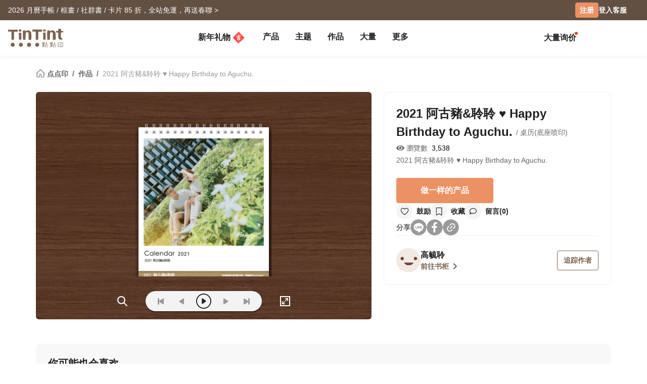

--- FILE ---
content_type: text/html; charset=UTF-8
request_url: https://www.tintint.com/cn/project/info/97318204236
body_size: 28135
content:


<!DOCTYPE html>
<html lang="zh-CN">
<head prefix="og: http://ogp.me/ns# fb: http://ogp.me/ns/fb# tintint: http://ogp.me/ns/fb/tintint#">
  <meta charset="UTF-8" />
  <meta name="viewport" content="width=device-width, initial-scale=1.0" />
  <meta name="google-site-verification" content="xiDRmekIYSwk1Z391QJ7QZ9ypyLhru3L9NeUktkqsU4" />

    
  <meta name="robots" content="index,follow" />
  <meta name="description" content="2021 阿古豬&聆聆 ♥ Happy Birthday to Aguchu.::作品 「2021 阿古豬&聆聆 ♥ Happy Birthday to Aguchu.」 by 高毓聆 - 桌历(底座喷印)::《TinTint 点点印》把你的照片变成书" />
  <meta name="msvalidate.01" content="847BECAA50913D56F5D95ABA87AE4679" />
  <meta name="verify-v1" content="JUWj4IbXQ8Jbp2sy3ozXOl7Q33tjb5thx0SFcAJgX9U=" />


  <!-- Hreflang -->
  <link rel="alternate" hreflang="zh-TW" href="https://www.tintint.com/project/info/97318204236" />
  <link rel="alternate" hreflang="en-TW" href="https://www.tintint.com/tw/en/project/info/97318204236" />
  <link rel="alternate" hreflang="zh-HK" href="https://www.tintint.com/hk/project/info/97318204236" />
  <link rel="alternate" hreflang="en-HK" href="https://www.tintint.com/hk/en/project/info/97318204236" />
  <link rel="alternate" hreflang="en" href="https://www.tintint.com/intl/project/info/97318204236" />
  <link rel="alternate" hreflang="zh-CN" href="https://www.tintint.com/cn/project/info/97318204236" />
  <link rel="alternate" hreflang="en-CN" href="https://www.tintint.com/cn/en/project/info/97318204236" />
  <link rel="alternate" hreflang="en-SG" href="https://www.tintint.com/sg/project/info/97318204236" />
  <link rel="alternate" hreflang="zh-SG" href="https://www.tintint.com/sg/zh/project/info/97318204236" />
  <link rel="alternate" hreflang="en-MY" href="https://www.tintint.com/my/project/info/97318204236" />
  <link rel="alternate" hreflang="zh-MY" href="https://www.tintint.com/my/zh/project/info/97318204236" />
  <link rel="alternate" hreflang="x-default" href="https://www.tintint.com/project/info/97318204236" />

  <link rel="canonical" href="https://www.tintint.com/project/info/97318204236">

 <meta property="og:title" content="「2021 阿古豬&聆聆 ♥ Happy Birthday to Aguchu.」 《TinTint 点点印》"/>
<meta property="og:type" content="website" />
<meta property="og:image" content="https://static1.tintint.com/images/project_revisions/1/302/489/96631266/m/08ea69855c76e3b0ed74721c5910fbb4.jpg" />
<meta property="og:url" content="https://www.tintint.com/cn/project/info/97318204236" />
<meta property="og:site_name" content="点点印" />
<meta property="og:description" content="2021 阿古豬&聆聆 ♥ Happy Birthday to Aguchu.::作品 「2021 阿古豬&聆聆 ♥ Happy Birthday to Aguchu.」 by 高毓聆 - 桌历(底座喷印)::《TinTint 点点印》把你的照片变成书" />
<meta property="fb:admins" content="522282367" />
<meta property="fb:admins" content="220910" />
<meta property="fb:app_id" content="184040768285" />
<meta name="facebook-domain-verification" content="166ck8ms3r2i15daqfnrl270vw70w9" />  
  <title>作品 「2021 阿古豬&聆聆 ♥ Happy Birthday to Aguchu.」 by 高毓聆 - 桌历(底座喷印)｜TinTint 點點印</title>

  <!-- stylesheets -->
  <link rel="stylesheet" href="/stylesheets/tintint/zh/tw/common/reset.css" type="text/css">
<!-- bootstrap -->
<link rel="stylesheet" href="/stylesheets/bootstrap5/css/bootstrap.min.css?t=19" type="text/css" media="screen" />
<!-- bootstrap_js -->
<!-- jquery_high -->
<script type="text/javascript" src="/javascripts/jquery/1.11.3/jquery.min.js"></script>
<script type="text/javascript" src="/stylesheets/bootstrap5/js/bootstrap.bundle.min.js"></script>
<!-- cookies -->
<script type="text/javascript" src="/javascripts/cookie-js/cookie.min.js"></script>
<!-- notification -->
<script type="text/javascript" src="/javascripts/notification/main.js"></script>
<link rel="stylesheet" href="/javascripts/notification/main.css" type="text/css" media="screen" />
<!-- tipsy -->
<script type="text/javascript" src="/javascripts/tipsy-master/src/javascripts/jquery.tipsy.js"></script>
<link rel="stylesheet" href="/javascripts/tipsy-master/src/stylesheets/tipsy.css" type="text/css" media="screen" />
<!-- tt-toast -->
<script type="text/javascript" src="/javascripts/toast/toast.js"></script>
<link rel="stylesheet" href="/javascripts/toast/toast.css" type="text/css" media="screen" />
<!-- tintint -->
<link rel="stylesheet" href="/stylesheets/tintint/zh/tw/common/common.css?t=1769274184" type="text/css" media="screen" />
<link rel="stylesheet" href="/stylesheets/tintint/zh/tw/common/thumb.css?t=1769274184" type="text/css" media="screen" />
<link rel="stylesheet" href="/stylesheets/tintint/zh/tw/common/user.css?t=1769274184" type="text/css" media="screen" />
<link rel="stylesheet" href="/stylesheets/tintint/zh/tw/lang/style.css?t=1769274184" type="text/css" media="screen" />
<link rel="stylesheet" href="/stylesheets/tintint/zh/tw/region.css?t=1769274184" type="text/css" media="screen" />
<link rel="stylesheet" href="/stylesheets/v3/common/component.css?t=1769274184" type="text/css" media="screen" />
<link rel="stylesheet" href="/stylesheets/tintint/zh/cn/common/project.css?t=20250505103845" type="text/css" media="screen" />
<link rel="stylesheet" href="/stylesheets/tintint/zh/cn/common/component.css?t=20241023140913" type="text/css" media="screen" />
<!-- bootstrap-select -->
<script type="text/javascript" src="/javascripts/bootstrap-select/1.14.0/bootstrap-select.js"></script>
<link rel="stylesheet" href="/javascripts/bootstrap-select/1.14.0/bootstrap-select.min.css" type="text/css" media="screen" />


<!-- LINE Tag Base Code -->
<!-- Do Not Modify -->
<script>
(function(g,d,o){
  g._ltq=g._ltq||[];g._lt=g._lt||function(){g._ltq.push(arguments)};
  var h=location.protocol==='https:'?'https://d.line-scdn.net':'http://d.line-cdn.net';
  var s=d.createElement('script');s.async=1;
  s.src=o||h+'/n/line_tag/public/release/v1/lt.js';
  var t=d.getElementsByTagName('script')[0];t.parentNode.insertBefore(s,t);
    })(window, document);

_lt('init', {
  customerType: 'lap',
  tagId: '92c1e13a-8ef4-4272-965a-445a67b4422d'
});
_lt('send', 'pv', ['92c1e13a-8ef4-4272-965a-445a67b4422d']);
_lt('init', {
  customerType: 'lap',
  tagId: '38306658-a593-4f18-a8e2-bc5009ec08c4'
});
_lt('send', 'pv', ['38306658-a593-4f18-a8e2-bc5009ec08c4']);
_lt('init', {
  customerType: 'lap',
  tagId: '29dcc51a-0412-43c1-a4e4-3c474698b538'
});
_lt('send', 'pv', ['29dcc51a-0412-43c1-a4e4-3c474698b538']);
_lt('init', {
  customerType: 'lap',
  tagId: '451ed9b5-f17b-4a4f-93d1-cc136db1a340'
});
_lt('send', 'pv', ['451ed9b5-f17b-4a4f-93d1-cc136db1a340']);

</script>
<noscript>
    <img height="1" width="1" style="display:none"
       src="https://tr.line.me/tag.gif?c_t=lap&t_id=92c1e13a-8ef4-4272-965a-445a67b4422d&e=pv&noscript=1" />
    <img height="1" width="1" style="display:none"
       src="https://tr.line.me/tag.gif?c_t=lap&t_id=38306658-a593-4f18-a8e2-bc5009ec08c4&e=pv&noscript=1" />
    <img height="1" width="1" style="display:none"
       src="https://tr.line.me/tag.gif?c_t=lap&t_id=29dcc51a-0412-43c1-a4e4-3c474698b538&e=pv&noscript=1" />
    <img height="1" width="1" style="display:none"
       src="https://tr.line.me/tag.gif?c_t=lap&t_id=451ed9b5-f17b-4a4f-93d1-cc136db1a340&e=pv&noscript=1" />
  </noscript>
<!-- End LINE Tag Base Code -->

<!-- Facebook Pixel Code -->
<script>
!function(f,b,e,v,n,t,s){if(f.fbq)return;n=f.fbq=function(){n.callMethod?
n.callMethod.apply(n,arguments):n.queue.push(arguments)};if(!f._fbq)f._fbq=n;
n.push=n;n.loaded=!0;n.version='2.0';n.queue=[];t=b.createElement(e);t.async=!0;
t.src=v;s=b.getElementsByTagName(e)[0];s.parentNode.insertBefore(t,s)}(window,
document,'script','https://connect.facebook.net/en_US/fbevents.js');

fbq('init', '892433034172044');
fbq('track', 'PageView');

    
</script>

<noscript><img height="1" width="1" style="display:none"
src="https://www.facebook.com/tr?id=892433034172044&ev=PageView&noscript=1"
/></noscript>
<!-- End Facebook Pixel Code --> 


  
  
<!-- Google Tag Manager -->
<script>(function(w,d,s,l,i){w[l]=w[l]||[];w[l].push({'gtm.start':
new Date().getTime(),event:'gtm.js'});var f=d.getElementsByTagName(s)[0],
j=d.createElement(s),dl=l!='dataLayer'?'&l='+l:'';j.async=true;j.src=
'https://www.googletagmanager.com/gtm.js?id='+i+dl;f.parentNode.insertBefore(j,f);
})(window,document,'script','dataLayer','GTM-KZ2394');</script>
<!-- End Google Tag Manager -->
<!-- facebook sdk -->
<script type="text/javascript">
window.fblib = window.fblib || (function () {
  var _callbacks = [], _ready = false;
  var _doReady = function () {
    if (_ready) {
      return;
    }
    _ready = true;
    for (var i = 0, len = _callbacks.length; i < len; i += 1) {
      _callbacks[i]();
    }
  };
  window.fbAsyncInit = function() {
    FB.init({
      appId : '184040768285',
      status : true,
      xfbml : true,
      frictionlessRequests: true,
      version: 'v2.10',
      cookie: true
    });
    _doReady();
  };
  return {
      addEvent: function (callback) {
        if (typeof callback !== "function") {
          return;
        }
        if (_ready) {
          callback();
        } else {
          _callbacks.push(callback);
        }
      }
  }
}());
(function(d, s, id) {
var js, fjs = d.getElementsByTagName(s)[0];
if (d.getElementById(id)) return;
js = d.createElement(s); js.id = id;
js.src = "//connect.facebook.net/zh_CN/sdk.js";
fjs.parentNode.insertBefore(js, fjs);
}(document, 'script', 'facebook-jssdk'));
</script>
      <link rel="stylesheet" href="/stylesheets/v3/themes/default.css?t=1769274184" type="text/css">
<link rel="stylesheet" href="/stylesheets/v3/common/default.css?t=1769274184" type="text/css">
<link rel="stylesheet" href="/javascripts/font-awesome/css/all.min.css" type="text/css" media="screen">

<link rel="preconnect" href="https://fonts.googleapis.com">
<link rel="preconnect" href="https://fonts.gstatic.com" crossorigin>
<link href="https://fonts.googleapis.com/css2?family=Noto+Sans+TC:wght@400;500;700&display=swap" rel="stylesheet">

<script>
var prevPage = null;
var lastPage = sessionStorage.getItem('lastPage') || null;
var backPage = sessionStorage.getItem('backPage') || null;

  prevPage = sessionStorage.getItem('lastPage');
  sessionStorage.setItem('lastPage', window.location.href)
  sessionStorage.setItem('backPage', prevPage);
</script>
</head><body type="close">
  <style>:root{ --loginbox-height: 0px; --nav-height: 0px; --hd-height: calc(var(--loginbox-height) + var(--nav-height));}</style>
  <!-- <div id='v3' style="padding-top: var(--hd-height);"> -->
    <div id='v3'>
    <!-- hd -->
    <!-- transform:translateY(-40px);-->
          <!--  mini-hd -->
      <div id="hd" class="fluid bg-white tt-enable-transitions" style=" display: contents;">
        <style>
          :root { --loginbox-height: 40px; --nav-height: 70px; }
          #hd.mini-hd { --nav-height: 55px;}
          @media (max-width: 767px) {
            :root, #hd.mini-hd { --loginbox-height: 0px; --nav-height: 72px; }
            /* #loginbox-row {display: none!important;} */
          }
        </style>
      <div class='flex-fluid d-none d-md-block' style="height:var(--loginbox-height); background-color: #625043;" data-bs-dark-bg="primary">
  <div class='flex-big-container d-flex row-cols-2 tt-spec gap-4 align-items-center h-100'>
    <div class='col-7 d-flex'>
            <style>
    .btn-66 {
      
  --bs-btn-color: #fff;
  --bs-btn-bg: #666666;
  --bs-btn-hover-bg: #575757;
  --bs-btn-hover-border-color: #525252;
  --bs-btn-focus-shadow-rgb: 229, 229, 229;
  --bs-btn-active-bg: #575757;
  --bs-btn-active-border-color: #d7d7d7;
  --bs-btn-disabled-color: #fff;
  --bs-btn-disabled-bg: #666666;
  --bs-btn-disabled-border-color: #666666;
  --bs-btn-border-color: #666666;
  --bs-btn-hover-color: #fff;
  --bs-btn-active-color: #fff;
  --bs-btn-active-shadow: inset 0 3px 5px rgba(0, 0, 0, 0.125);
    }
</style>

  <a class="tt-link-default d-inline-block text-truncate" target="_blank" href="/cn/occasion/newyear?ads=header_4436" onclick="ga('send', 'event', '2026NY', 'click', 'loginbox');" style="max-width: 70%">
                  <span class="rwd_text_0">2026 月曆手帳 / 框畫 / 社群書 / 卡片 85 折，全站免運，再送春聯 ></span>
      </a>
    <div class="toast-container start-50 translate-middle-x">
    <div id="toast_success_nav" class="toast-success toast shadow-sm" role="alert" aria-live="assertive" aria-atomic="true" data-bs-delay="4000">
      <div class="success toast-body fs-6 text-start d-flex justify-content-between align-items-center p-3">
      </div>
    </div>
    <div id="toast_remind_nav" class="toast-info toast shadow-sm" role="alert" aria-live="assertive" aria-atomic="true" data-bs-delay="4000">
      <div class="info toast-body fs-6 text-start d-flex justify-content-between align-items-center p-3">
      </div>
    </div>
  </div>
  
<script>
 if (false) {
   document.getElementById('coupon_ads').addEventListener('submit', function(event) {
     event.preventDefault();
 
     var formData = new FormData(this);
     formData.append("redirect_back_url", location.pathname);
     
     var currentLanguage = "/cn"
     
     fetch (`${currentLanguage}/bonus/do_get_code`, {
       method: 'POST',
       body: formData
     })
     .then(response => {
         const contentType = response.headers.get('content-type');
         if (contentType && contentType.indexOf('application/json') !== -1) {
             return response.json();
         } else {
             throw new Error('非 JSON 回應');
         }
     })
     .then(data => {
         if (data.success) {
           showToast(data.message, data.permalink);
         } else if (data.message && data.redirect_url ) {
           window.location.href = currentLanguage + data.redirect_url;
         } else if (data.message) {
           showInfoToast(data.message);
         }
     })
     .catch(error => {
         showToast('發生錯誤，請稍後再試');
     });
   });
 }


  document.addEventListener("DOMContentLoaded", () => {
      var toastContainer = document.querySelector('#toast_success_nav').closest(".toast-container");
      var navTag = document.getElementById("nav-tag");
      navTag.appendChild(toastContainer);
  });


  function showToast(message,permalink) {
      const toastElement = document.getElementById('toast_success_nav');
      document.querySelector('#toast_success_nav .success').innerHTML = `<div><i class="fas fa-check-circle me-2"></i> ${message}</div><a class="btn btn-tt-sm btn-66 m-0 py-1 px-2" href="/cn/bonus/coupon/${permalink}">查看优惠券</a>`;
      const toast = new bootstrap.Toast(toastElement);
      toast.show();
  }
  function showInfoToast(message) {
      const toastElement = document.getElementById('toast_remind_nav');
      document.querySelector('#toast_remind_nav .info').innerHTML = `<div><i class="fas fa-info-circle me-2"></i>${message}</div><a class="btn btn-tt-sm btn-66 m-0 py-1 px-2" href="/cn/bonus">查看优惠券</a>`;
      const toast = new bootstrap.Toast(toastElement);
      toast.show();
  }
</script>    </div>

    <ul id='loginbox-row' class="col-5 d-flex align-items-center justify-content-end gap-4 h-100">
              <li>
          <a class="btn btn-cta btn-xs m-0 fs-6 text-center d-flex align-items-center" href="/cn/member/signup?from=%2Fcn%2Fproject%2Finfo%2F97318204236" style="height: 30px;">注册</a>
        </li>
        <li>
          <a class="tt-link-default fw-bold" href="/cn/member/signin?from=%2Fcn%2Fproject%2Finfo%2F97318204236">登入</a>
        </li>
        <li><a class="tt-link-default fw-bold" href="/cn/help">客服</a></li>
          </ul>
  </div>
</div>
<div id="nav-tag" class="w-100 bg-white tt-enable-transitions sticky-top" style="height:var(--nav-height);">
  <div class="nav-container h-100">
    <div class="row g-0 h-100 flex-nowrap">

      <div class="col-auto">
        <button class="btn link-dark d-xl-none d-flex align-items-center border-0 h-100 ps-0 pe-3 py-0 m-0" type="button" data-bs-toggle="offcanvas" data-bs-target="#mobile-menu-offcanvas" aria-controls="mobile-menu-offcanvas">
          <img class="" src="/images/v2/zh_TW/ic_navbar-toggler.svg" style="height: 36px;"/>
        </button>
      </div>
      
      <div class="col-auto col-xxl-3 d-flex align-items-center me-auto h-100">
        <a href="/cn">
          <style>
            :root {--logo-img-height: 37px;}
            @media (max-width: 768px) {
              :root {--logo-img-height: 32px;}
            }
          </style>
          <img class="" src="/images/tintint/zh_CN/tintint-logo.svg?t=2" style="height: var(--logo-img-height);"/>
        </a>
      </div>

      <div class="col col-xxl-6 d-flex align-items-start align-items-md-center">
        <div class="offcanvas-xl offcanvas-start d-xl-none" tabindex="-1" id="mobile-menu-offcanvas" aria-labelledby="mobileMenuOffcanvasLabel" data-bs-scroll="false" style="">
  <style>
    #hd .offcanvas-lg, #hd .offcanvas-xl {
      --bs-offcanvas-width:300px;
      /*background-color: #f4f4f4;*/
    }
    #hd .offcanvas-lg .offcanvas-body .accordion, #hd .offcanvas-xl .offcanvas-body .accordion {
      --bs-accordion-bg: transparent;
      --bs-border-color: transparent;
      --bs-accordion-active-color: #333;
      --bs-accordion-active-bg: transparent;
      --bs-accordion-btn-active-icon: var(--bs-accordion-btn-icon);
    }
    div.offcanvas-body h5.border-bottom {
      border-bottom:var(--bs-border-width) var(--bs-border-style) var(--bs-gray-200) !important;
    }
    div.offcanvas-body h5.border-top{
      border-top:var(--bs-border-width) var(--bs-border-style) var(--bs-gray-200) !important;
    }
  </style>
  <div class="offcanvas-body p-0 pb-5" id="mobile-menu-accordion-parent">
    <h6 class="menu-item px-3 lh-lg py-2 mb-0">
      <a class="tt-link-default" href="/cn">
        首页      </a>
    </h6>

    
    <h6 class="menu-item px-3 lh-lg py-2 mb-0 border-bottom border-top">
      <a class="tt-link-default" href="/cn/occasion/newyear?s=menu.idea_newyear">新年礼物<img class="mx-1" style="margin-bottom: 2px;" src="/images/v2/common/ic_menu_spring_couplet.png?t=2"></a>    </h6>

    
        
    <h6 class="menu-item px-3 lh-lg py-2 mb-0 border-bottom">
      <ul class="accordion mobile-pd-group px-0">
        <li class="accordion-item">
          <div class="tt-link-default accordion-button p-0" type="button" data-bs-toggle="collapse" data-bs-target="#collapse-pd-all-pd" aria-expanded="true" aria-controls="collapse-pd-all-pd" style='padding-right:2px!important;'>
            产品          </div>
          <div id="collapse-pd-all-pd" class="accordion-collapse collapse show" aria-labelledby="headingOne" data-bs-parent="#mobile-menu-accordion-parent">
            <div class="accordion-body p-0">
              <ul class="mobile-pd-group accordion lh-lg ps-4" id="menu-pd-accordion">
                <li class="py-2">
                  <a class="tt-link-default" href="/cn/product">全产品系列</a>
                </li>
                <li class="py-2">
                  <a class="tt-link-default" href="/cn/product/comparison">产品比较</a>
                </li>
                                                                        <li class="accordion-item py-2">
                      <div class="accordion-button collapsed d-flex p-0" type="button" data-bs-toggle="collapse" data-bs-target="#collapse-pd-0" aria-expanded="true" aria-controls="collapse-pd-0">2026 月历 <span class='badge bg-danger small rounded-1 ms-1' style='padding: 2px 4px;'>New</span></div>
                      <div id="collapse-pd-0" class="accordion-collapse collapse" data-bs-parent="#menu-pd-accordion">
                        <ul class="accordion-body sub-group-list p-0 lh-lg">
                                                                                                        <li class="py-2"><a href="/product/info/calendar?s=menu.calendars-series" class="tt-link-default fw-normal">全部</a></li>
                                                      <li class="py-2"><a href="/cn/product/info/desk-calendar?s=menu.product-info" class="tt-link-default fw-normal">经典桌历</a></li>
                                                      <li class="py-2"><a href="/cn/product/info/desk-calendar-landscape?s=menu.product-info" class="tt-link-default fw-normal">横式桌历</a></li>
                                                      <li class="py-2"><a href="/cn/product/info/desk-calendar-s?s=menu.product-info" class="tt-link-default fw-normal">小日桌历</a></li>
                                                      <li class="py-2"><a href="/cn/product/info/wall-calendar?s=menu.product-info" class="tt-link-default fw-normal">经典挂历</a></li>
                                                      <li class="py-2"><a href="/cn/product/info/wooden-base-calendar?s=menu.product-info" class="tt-link-default fw-normal">木座桌历</a></li>
                                                  </ul>
                      </div>
                    </li>
                                                          <li class="accordion-item py-2">
                      <div class="accordion-button collapsed d-flex p-0" type="button" data-bs-toggle="collapse" data-bs-target="#collapse-pd-1" aria-expanded="true" aria-controls="collapse-pd-1">2026 手帐 <span class='badge bg-danger small rounded-1 ms-1' style='padding: 2px 4px;'>New</span></div>
                      <div id="collapse-pd-1" class="accordion-collapse collapse" data-bs-parent="#menu-pd-accordion">
                        <ul class="accordion-body sub-group-list p-0 lh-lg">
                                                                                                        <li class="py-2"><a href="/product?id=calendar_notebook&s=menu.product-list" class="tt-link-default fw-normal">全部</a></li>
                                                      <li class="py-2"><a href="/cn/product/info/notebook?s=menu.product-info" class="tt-link-default fw-normal">相片笔记本</a></li>
                                                      <li class="py-2"><a href="/cn/product/info/diary?s=menu.product-info" class="tt-link-default fw-normal">日记本</a></li>
                                                  </ul>
                      </div>
                    </li>
                                                          <li class="accordion-item py-2">
                      <div class="accordion-button collapsed d-flex p-0" type="button" data-bs-toggle="collapse" data-bs-target="#collapse-pd-2" aria-expanded="true" aria-controls="collapse-pd-2">相片书 <span class='badge bg-danger small rounded-1 ms-1' style='padding: 2px 4px;'>New</span></div>
                      <div id="collapse-pd-2" class="accordion-collapse collapse" data-bs-parent="#menu-pd-accordion">
                        <ul class="accordion-body sub-group-list p-0 lh-lg">
                                                                                                        <li class="py-2"><a href="/product/group/photobooks?s=menu.photobooks-series" class="tt-link-default fw-normal">全部</a></li>
                                                      <li class="py-2"><a href="/cn/product/info/bunko-l?s=menu.product-info" class="tt-link-default fw-normal">文库本</a></li>
                                                      <li class="py-2"><a href="/cn/product/info/shashinbook?s=menu.product-info" class="tt-link-default fw-normal">写真本</a></li>
                                                      <li class="py-2"><a href="/cn/product/info/layflat-squarebook?s=menu.product-info" class="tt-link-default fw-normal">映画本</a></li>
                                                      <li class="py-2"><a href="/cn/product/info/storybook?s=menu.product-info" class="tt-link-default fw-normal">故事本</a></li>
                                                      <li class="py-2"><a href="/cn/product/info/ideabook?s=menu.product-info" class="tt-link-default fw-normal">主题本</a></li>
                                                      <li class="py-2"><a href="/cn/product/info/fotozine?s=menu.product-info" class="tt-link-default fw-normal">杂志本</a><span class='badge bg-danger small rounded-1 ms-1' style='padding: 2px 4px;'>New</span></li>
                                                      <li class="py-2"><a href="/cn/product/info/shashinbook-l?s=menu.product-info" class="tt-link-default fw-normal">精装写真本</a></li>
                                                      <li class="py-2"><a href="/cn/product/info/classic-clothbound-portraitbook?s=menu.product-info" class="tt-link-default fw-normal">经典布帧本</a></li>
                                                      <li class="py-2"><a href="/cn/product/info/layflat-portraitbook-lh?s=menu.product-info" class="tt-link-default fw-normal">精装映画本</a></li>
                                                  </ul>
                      </div>
                    </li>
                                                          <li class="accordion-item py-2">
                      <div class="accordion-button collapsed d-flex p-0" type="button" data-bs-toggle="collapse" data-bs-target="#collapse-pd-3" aria-expanded="true" aria-controls="collapse-pd-3">框画海报 </div>
                      <div id="collapse-pd-3" class="accordion-collapse collapse" data-bs-parent="#menu-pd-accordion">
                        <ul class="accordion-body sub-group-list p-0 lh-lg">
                                                                                                        <li class="py-2"><a href="/product?id=wall_prints&s=menu.product-list" class="tt-link-default fw-normal">全部</a></li>
                                                      <li class="py-2"><a href="/cn/product/info/canvas?s=menu.product-info" class="tt-link-default fw-normal">无框画</a></li>
                                                      <li class="py-2"><a href="/cn/product/info/framed-prints?s=menu.product-info" class="tt-link-default fw-normal">木框画</a></li>
                                                      <li class="py-2"><a href="/cn/product/info/poster?s=menu.product-info" class="tt-link-default fw-normal">海报</a></li>
                                                      <li class="py-2"><a href="/cn/product/info/poster-year-calendar?s=menu.product-info" class="tt-link-default fw-normal">海报年历</a></li>
                                                  </ul>
                      </div>
                    </li>
                                                          <li class="accordion-item py-2">
                      <div class="accordion-button collapsed d-flex p-0" type="button" data-bs-toggle="collapse" data-bs-target="#collapse-pd-4" aria-expanded="true" aria-controls="collapse-pd-4">贺卡 </div>
                      <div id="collapse-pd-4" class="accordion-collapse collapse" data-bs-parent="#menu-pd-accordion">
                        <ul class="accordion-body sub-group-list p-0 lh-lg">
                                                                                                        <li class="py-2"><a href="/product?id=card&s=menu.product-list" class="tt-link-default fw-normal">全部</a></li>
                                                      <li class="py-2"><a href="/cn/product/info/greeting-folded-card?s=menu.product-info" class="tt-link-default fw-normal">卡片</a></li>
                                                      <li class="py-2"><a href="/cn/product/info/greeting-folded-card-l?s=menu.product-info" class="tt-link-default fw-normal">大卡片</a></li>
                                                      <li class="py-2"><a href="/cn/product/info/invitation-folded-card?s=menu.product-info" class="tt-link-default fw-normal">邀请卡</a></li>
                                                      <li class="py-2"><a href="/cn/product/info/wedding-folded-card?s=menu.product-info" class="tt-link-default fw-normal">婚礼邀请卡</a></li>
                                                  </ul>
                      </div>
                    </li>
                                                          <li class="accordion-item py-2">
                      <div class="accordion-button collapsed d-flex p-0" type="button" data-bs-toggle="collapse" data-bs-target="#collapse-pd-5" aria-expanded="true" aria-controls="collapse-pd-5">卡类 </div>
                      <div id="collapse-pd-5" class="accordion-collapse collapse" data-bs-parent="#menu-pd-accordion">
                        <ul class="accordion-body sub-group-list p-0 lh-lg">
                                                                                                        <li class="py-2"><a href="/product?id=prints&s=menu.product-list" class="tt-link-default fw-normal">全部</a></li>
                                                      <li class="py-2"><a href="/cn/product/info/postcard?s=menu.product-info" class="tt-link-default fw-normal">明信片</a></li>
                                                      <li class="py-2"><a href="/cn/product/info/mailing-postcard?s=menu.product-info" class="tt-link-default fw-normal">代寄明信片</a></li>
                                                      <li class="py-2"><a href="/cn/product/info/snapcard?s=menu.product-info" class="tt-link-default fw-normal">快拍卡</a></li>
                                                      <li class="py-2"><a href="/cn/product/info/handycard-l?s=menu.product-info" class="tt-link-default fw-normal">拍拍卡</a></li>
                                                  </ul>
                      </div>
                    </li>
                                                          <li class="accordion-item py-2">
                      <div class="accordion-button collapsed d-flex p-0" type="button" data-bs-toggle="collapse" data-bs-target="#collapse-pd-6" aria-expanded="true" aria-controls="collapse-pd-6">社群书 </div>
                      <div id="collapse-pd-6" class="accordion-collapse collapse" data-bs-parent="#menu-pd-accordion">
                        <ul class="accordion-body sub-group-list p-0 lh-lg">
                                                                                                        <li class="py-2"><a href="/product?id=socialapp&s=menu.product-list" class="tt-link-default fw-normal">全部</a></li>
                                                      <li class="py-2"><a href="/cn/product/info/fastbook?s=menu.product-info" class="tt-link-default fw-normal">Fastbook</a></li>
                                                      <li class="py-2"><a href="/cn/product/info/fastbook-lh?s=menu.product-info" class="tt-link-default fw-normal">Fastbook 精装本</a></li>
                                                  </ul>
                      </div>
                    </li>
                                                          <li class="accordion-item py-2">
                      <div class="accordion-button collapsed d-flex p-0" type="button" data-bs-toggle="collapse" data-bs-target="#collapse-pd-7" aria-expanded="true" aria-controls="collapse-pd-7">相片冲印 </div>
                      <div id="collapse-pd-7" class="accordion-collapse collapse" data-bs-parent="#menu-pd-accordion">
                        <ul class="accordion-body sub-group-list p-0 lh-lg">
                                                                                                        <li class="py-2"><a href="/product?id=photoprints&s=menu.product-list" class="tt-link-default fw-normal">全部</a></li>
                                                      <li class="py-2"><a href="/cn/product/info/photoprints?s=menu.product-info" class="tt-link-default fw-normal">相片冲印</a></li>
                                                      <li class="py-2"><a href="/cn/product/info/flipbook?s=menu.product-info" class="tt-link-default fw-normal">随手翻</a></li>
                                                  </ul>
                      </div>
                    </li>
                                                          <li class="accordion-item py-2">
                      <div class="accordion-button collapsed d-flex p-0" type="button" data-bs-toggle="collapse" data-bs-target="#collapse-pd-8" aria-expanded="true" aria-controls="collapse-pd-8">证书 </div>
                      <div id="collapse-pd-8" class="accordion-collapse collapse" data-bs-parent="#menu-pd-accordion">
                        <ul class="accordion-body sub-group-list p-0 lh-lg">
                                                                                                        <li class="py-2"><a href="/product?id=certificate&s=menu.product-list" class="tt-link-default fw-normal">全部</a></li>
                                                      <li class="py-2"><a href="/cn/product/info/marriage-certificate?s=menu.product-info" class="tt-link-default fw-normal">结婚书约</a></li>
                                                  </ul>
                      </div>
                    </li>
                                                          <li class="accordion-item py-2">
                      <div class="accordion-button collapsed d-flex p-0" type="button" data-bs-toggle="collapse" data-bs-target="#collapse-pd-9" aria-expanded="true" aria-controls="collapse-pd-9">周边 </div>
                      <div id="collapse-pd-9" class="accordion-collapse collapse" data-bs-parent="#menu-pd-accordion">
                        <ul class="accordion-body sub-group-list p-0 lh-lg">
                                                                                                        <li class="py-2"><a href="/product?id=merchandise&s=menu.product-list" class="tt-link-default fw-normal">全部</a></li>
                                                      <li class="py-2"><a href="/cn/accessory/info/goodluck-zodiac-set?s=menu.product-info" class="tt-link-default fw-normal">好运生肖套组</a></li>
                                                      <li class="py-2"><a href="/cn/accessory/info/animal-postcard?s=menu.product-info" class="tt-link-default fw-normal">动物明信片</a></li>
                                                      <li class="py-2"><a href="/cn/accessory/info/sticker?s=menu.product-info" class="tt-link-default fw-normal">贴纸</a></li>
                                                      <li class="py-2"><a href="/cn/accessory/info/paper-tape?s=menu.product-info" class="tt-link-default fw-normal">纸胶带</a></li>
                                                      <li class="py-2"><a href="/cn/accessory/info/notepaper?s=menu.product-info" class="tt-link-default fw-normal">一笔笺</a></li>
                                                      <li class="py-2"><a href="/cn/accessory/info/milestone-cards?s=menu.product-info" class="tt-link-default fw-normal">月龄卡</a></li>
                                                      <li class="py-2"><a href="/cn/accessory/info/wooden-magnet?s=menu.product-info" class="tt-link-default fw-normal">木磁铁</a></li>
                                                      <li class="py-2"><a href="/cn/accessory/info/redenvelope?s=menu.product-info" class="tt-link-default fw-normal">红包袋</a><span class='badge bg-danger small rounded-1 ms-1' style='padding: 2px 4px;'>New</span></li>
                                                      <li class="py-2"><a href="/cn/accessory/info/spring-couplet?s=menu.product-info" class="tt-link-default fw-normal">好春联</a></li>
                                                  </ul>
                      </div>
                    </li>
                                                          <li class="accordion-item py-2">
                      <div class="accordion-button collapsed d-flex p-0" type="button" data-bs-toggle="collapse" data-bs-target="#collapse-pd-10" aria-expanded="true" aria-controls="collapse-pd-10">配件 </div>
                      <div id="collapse-pd-10" class="accordion-collapse collapse" data-bs-parent="#menu-pd-accordion">
                        <ul class="accordion-body sub-group-list p-0 lh-lg">
                                                                                                        <li class="py-2"><a href="/product?id=accessory&s=menu.product-list" class="tt-link-default fw-normal">全部</a></li>
                                                      <li class="py-2"><a href="/cn/accessory/info/book-cover?s=menu.product-info" class="tt-link-default fw-normal">书套</a></li>
                                                      <li class="py-2"><a href="/cn/accessory/info/card-envelope?s=menu.product-info" class="tt-link-default fw-normal">专用信封</a></li>
                                                      <li class="py-2"><a href="/cn/accessory/info/flatbag?s=menu.product-info" class="tt-link-default fw-normal">A6 透明平口袋</a></li>
                                                      <li class="py-2"><a href="/cn/accessory/info/gift-package?s=menu.product-info" class="tt-link-default fw-normal">礼物包装</a></li>
                                                  </ul>
                      </div>
                    </li>
                                                                    </ul>
            </div>
          </div>
        </li>
      </ul>
    </h6>

    <script>
      let pd_has_br = document.querySelectorAll('.accordion-button br');
      pd_has_br.forEach(e => e.classList.remove('d-md-block') );
    </script>

    <h6 class="menu-item px-3 lh-lg py-2 mb-0">
      <ul class="accordion mobile-pd-group px-0">
        <li class="accordion-item">
          <div class="tt-link-default accordion-button collapsed p-0" type="button" data-bs-toggle="collapse" data-bs-target="#collapse-occation-all-occation" aria-expanded="false" aria-controls="collapse-occation-all-occation" style='padding-right:2px!important;'>
            主题          </div>
          <div id="collapse-occation-all-occation" class="accordion-collapse collapse" aria-labelledby="headingOne" data-bs-parent="#mobile-menu-accordion-parent">
            <div class="accordion-body p-0">
              <ul class="mobile-pd-group accordion lh-lg ps-4" id="menu-occation-accordion">
                                                                                                    <li class="accordion-item py-2">
                    <div class="accordion-button collapsed d-flex p-0" type="button" data-bs-toggle="collapse" data-bs-target="#collapse-occation-0" aria-expanded="false" aria-controls="collapse-occation-0">
                                              节日                                          </div>
                    <div id="collapse-occation-0" class="accordion-collapse collapse" data-bs-parent="#menu-occation-accordion">
                      <ul class="accordion-body sub-group-list p-0 lh-lg">
                                                                            <li class="py-2"><a href="/cn/idea/birthday_gift?s=menu.theme_festival" class="tt-link-default fw-normal">生日礼物</a></li>
                                                                            <li class="py-2"><a href="/cn/occasion/newyear?s=menu.theme_festival" class="tt-link-default fw-normal">新年礼物</a></li>
                                                                            <li class="py-2"><a href="/cn/occasion/valentinesday?s=menu.theme_festival" class="tt-link-default fw-normal">情人节</a></li>
                                                                            <li class="py-2"><a href="/cn/occasion/graduation?s=menu.theme_festival" class="tt-link-default fw-normal">毕业纪念</a></li>
                                                                            <li class="py-2"><a href="/cn/occasion/mothersday?s=menu.theme_festival" class="tt-link-default fw-normal">母亲节</a></li>
                                                                            <li class="py-2"><a href="/cn/idea/fathersday?s=menu.theme_festival" class="tt-link-default fw-normal">父亲节</a></li>
                                                                            <li class="py-2"><a href="/cn/gift/teachersday?s=menu.theme_festival" class="tt-link-default fw-normal">教师节</a></li>
                                                                            <li class="py-2"><a href="/cn/occasion/christmas_gift?s=menu.theme_festival" class="tt-link-default fw-normal">圣诞交换礼物</a></li>
                                                                      </ul>
                    </div>
                  </li>
                                                                      <li class="accordion-item py-2">
                    <div class="accordion-button collapsed d-flex p-0" type="button" data-bs-toggle="collapse" data-bs-target="#collapse-occation-1" aria-expanded="false" aria-controls="collapse-occation-1">
                                              <a class="tt-link-default" href="/cn/idea/babys=menu.theme_baby">宝宝</a>
                                          </div>
                    <div id="collapse-occation-1" class="accordion-collapse collapse" data-bs-parent="#menu-occation-accordion">
                      <ul class="accordion-body sub-group-list p-0 lh-lg">
                                                                            <li class="py-2"><a href="/cn/product/info/ideabook?s=menu.theme_baby" class="tt-link-default fw-normal">0 岁 怀孕日记</a></li>
                                                                            <li class="py-2"><a href="/cn/single/design/?product=handycard-l&theme=942&s=menu.theme_baby" class="tt-link-default fw-normal">1 月 弥月小卡</a></li>
                                                                            <li class="py-2"><a href="/cn/product/info/ideabook?s=menu.theme_baby" class="tt-link-default fw-normal">1 岁 周岁生日书</a></li>
                                                                            <li class="py-2"><a href="/cn/product/info/ideabook?s=menu.theme_baby" class="tt-link-default fw-normal">1-3 岁 亲子共读本</a></li>
                                                                            <li class="py-2"><a href="/cn/single/design/?product=handycard-l&theme=935&s=menu.theme_baby" class="tt-link-default fw-normal">3-6 岁 好宝宝卡</a></li>
                                                <li class='py-2'><a href='/cn/idea/baby?s=menu.theme_baby' class='tt-link-default fw-normal'>更多</a></li>                      </ul>
                    </div>
                  </li>
                                                                      <li class="accordion-item py-2">
                    <div class="accordion-button collapsed d-flex p-0" type="button" data-bs-toggle="collapse" data-bs-target="#collapse-occation-2" aria-expanded="false" aria-controls="collapse-occation-2">
                                              <a class="tt-link-default" href="/cn/occasion/weddings=menu.theme_wedding">婚礼</a>
                                          </div>
                    <div id="collapse-occation-2" class="accordion-collapse collapse" data-bs-parent="#menu-occation-accordion">
                      <ul class="accordion-body sub-group-list p-0 lh-lg">
                                                                            <li class="py-2"><a href="/cn/product/info/layflat-portraitbook-lh?s=menu.theme_wedding" class="tt-link-default fw-normal">婚纱本</a></li>
                                                                            <li class="py-2"><a href="/cn/product/info/wedding-folded-card?s=menu.theme_wedding" class="tt-link-default fw-normal">喜帖</a></li>
                                                                            <li class="py-2"><a href="/cn/single/design/?product=handycard-l&theme=939&s=menu.theme_wedding" class="tt-link-default fw-normal">谢卡</a></li>
                                                                            <li class="py-2"><a href="/cn/occasion/wedding?s=menu.theme_wedding" class="tt-link-default fw-normal">婚礼布置</a></li>
                                                                            <li class="py-2"><a href="/cn/product/info/marriage-certificate?s=menu.theme_wedding" class="tt-link-default fw-normal">结婚书约</a></li>
                                                <li class='py-2'><a href='/cn/occasion/wedding?s=menu.theme_wedding' class='tt-link-default fw-normal'>更多</a></li>                      </ul>
                    </div>
                  </li>
                                                                      <li class="accordion-item py-2">
                    <div class="accordion-button collapsed d-flex p-0" type="button" data-bs-toggle="collapse" data-bs-target="#collapse-occation-3" aria-expanded="false" aria-controls="collapse-occation-3">
                                              <a class="tt-link-default" href="/cn/idea/travels=menu.theme_travel">旅游</a>
                                          </div>
                    <div id="collapse-occation-3" class="accordion-collapse collapse" data-bs-parent="#menu-occation-accordion">
                      <ul class="accordion-body sub-group-list p-0 lh-lg">
                                                                            <li class="py-2"><a href="/cn/product/info/shashinbook-l?s=menu.theme_travel" class="tt-link-default fw-normal">旅游书</a></li>
                                                                            <li class="py-2"><a href="/cn/product/info/canvas?s=menu.theme_travel" class="tt-link-default fw-normal">旅行摄影</a></li>
                                                                            <li class="py-2"><a href="/cn/product/info/postcard?s=menu.theme_travel" class="tt-link-default fw-normal">明信片</a></li>
                                                                            <li class="py-2"><a href="/cn/product/info/notebook?s=menu.theme_travel" class="tt-link-default fw-normal">随行手札</a></li>
                                                                            <li class="py-2"><a href="/cn/single/design/?product=mailing-postcard&theme=924&s=menu.theme_travel" class="tt-link-default fw-normal">代寄明信片</a></li>
                                                <li class='py-2'><a href='/cn/idea/travel?s=menu.theme_travel' class='tt-link-default fw-normal'>更多</a></li>                      </ul>
                    </div>
                  </li>
                                                                      <li class="accordion-item py-2">
                    <div class="accordion-button collapsed d-flex p-0" type="button" data-bs-toggle="collapse" data-bs-target="#collapse-occation-4" aria-expanded="false" aria-controls="collapse-occation-4">
                                              <a class="tt-link-default" href="/cn/occasion/graduations=menu.theme_campus">校园</a>
                                          </div>
                    <div id="collapse-occation-4" class="accordion-collapse collapse" data-bs-parent="#menu-occation-accordion">
                      <ul class="accordion-body sub-group-list p-0 lh-lg">
                                                                            <li class="py-2"><a href="/cn/product/group/graduation?s=menu.theme_campus" class="tt-link-default fw-normal">毕业纪念册</a></li>
                                                                            <li class="py-2"><a href="/cn/idea/graduation?s=menu.theme_campus" class="tt-link-default fw-normal">毕业礼物</a></li>
                                                                            <li class="py-2"><a href="/cn/product/info/shashinbook-portrait-l?s=menu.theme_campus" class="tt-link-default fw-normal">分班纪录本</a></li>
                                                                            <li class="py-2"><a href="/cn/product/info/classic-clothbound-portraitbook?s=menu.theme_campus" class="tt-link-default fw-normal">社团纪录</a></li>
                                                                            <li class="py-2"><a href="/cn/product/info/flipbook?s=menu.theme_campus" class="tt-link-default fw-normal">活动记录</a></li>
                                                <li class='py-2'><a href='/cn/occasion/graduation?s=menu.theme_campus' class='tt-link-default fw-normal'>更多</a></li>                      </ul>
                    </div>
                  </li>
                                                                      <li class="accordion-item py-2">
                    <div class="accordion-button collapsed d-flex p-0" type="button" data-bs-toggle="collapse" data-bs-target="#collapse-occation-5" aria-expanded="false" aria-controls="collapse-occation-5">
                                              庆祝                                          </div>
                    <div id="collapse-occation-5" class="accordion-collapse collapse" data-bs-parent="#menu-occation-accordion">
                      <ul class="accordion-body sub-group-list p-0 lh-lg">
                                                                            <li class="py-2"><a href="/cn/product/info/layflat-squarebook?s=menu.theme_celebration" class="tt-link-default fw-normal">生日书</a></li>
                                                                            <li class="py-2"><a href="/cn/single/design/?product=greeting-folded-card&s=menu.theme_celebration" class="tt-link-default fw-normal">生日卡片</a></li>
                                                                            <li class="py-2"><a href="/cn/product/info/ideabook?s=menu.theme_celebration" class="tt-link-default fw-normal">情侣 / 交往纪念</a></li>
                                                                            <li class="py-2"><a href="/cn/product/info/framed-prints?s=menu.theme_celebration" class="tt-link-default fw-normal">结婚周年</a></li>
                                                                            <li class="py-2"><a href="/cn/product/info/canvas?s=menu.theme_celebration" class="tt-link-default fw-normal">全家福</a></li>
                                                                      </ul>
                    </div>
                  </li>
                                                                      <li class="accordion-item py-2">
                    <div class="accordion-button collapsed d-flex p-0" type="button" data-bs-toggle="collapse" data-bs-target="#collapse-occation-6" aria-expanded="false" aria-controls="collapse-occation-6">
                                              <a class="tt-link-default" href="/cn/idea/farewell_giftss=menu.theme_business">职场</a>
                                          </div>
                    <div id="collapse-occation-6" class="accordion-collapse collapse" data-bs-parent="#menu-occation-accordion">
                      <ul class="accordion-body sub-group-list p-0 lh-lg">
                                                                            <li class="py-2"><a href="/cn/product/info/handycard-l?s=menu.theme_business" class="tt-link-default fw-normal">名片</a></li>
                                                                            <li class="py-2"><a href="/cn/product/info/shashinbook-portrait-l?s=menu.theme_business" class="tt-link-default fw-normal">退休纪念</a></li>
                                                                            <li class="py-2"><a href="/cn/product/info/ideabook?s=menu.theme_business" class="tt-link-default fw-normal">转职纪念</a></li>
                                                                            <li class="py-2"><a href="/cn/product/info/shashinbook-l?s=menu.theme_business" class="tt-link-default fw-normal">奖励旅游</a></li>
                                                                            <li class="py-2"><a href="/cn/business/intro?s=menu.theme_business" class="tt-link-default fw-normal">企业赠品</a></li>
                                                <li class='py-2'><a href='/cn/idea/farewell_gifts?s=menu.theme_business' class='tt-link-default fw-normal'>更多</a></li>                      </ul>
                    </div>
                  </li>
                                                                      <li class="accordion-item py-2">
                    <div class="accordion-button collapsed d-flex p-0" type="button" data-bs-toggle="collapse" data-bs-target="#collapse-occation-7" aria-expanded="false" aria-controls="collapse-occation-7">
                                              <a class="tt-link-default" href="/cn/idea/pets=menu.theme_pet">宠物</a>
                                          </div>
                    <div id="collapse-occation-7" class="accordion-collapse collapse" data-bs-parent="#menu-occation-accordion">
                      <ul class="accordion-body sub-group-list p-0 lh-lg">
                                                                            <li class="py-2"><a href="/cn/product/info/desk-calendar-s?s=menu.theme_pet" class="tt-link-default fw-normal">毛孩桌历</a></li>
                                                                            <li class="py-2"><a href="/cn/product/info/ideabook?s=menu.theme_pet" class="tt-link-default fw-normal">生日书</a></li>
                                                                            <li class="py-2"><a href="/cn/product/info/snapcard?s=menu.theme_pet" class="tt-link-default fw-normal">宠物拍立得</a></li>
                                                                            <li class="py-2"><a href="/cn/product/info/shashinbook-l?s=menu.theme_pet" class="tt-link-default fw-normal">沙龙写真</a></li>
                                                                            <li class="py-2"><a href="/cn/single/design/?product=poster&theme=860&s=menu.theme_pet" class="tt-link-default fw-normal">宠物明星海报</a></li>
                                                <li class='py-2'><a href='/cn/idea/pet?s=menu.theme_pet' class='tt-link-default fw-normal'>更多</a></li>                      </ul>
                    </div>
                  </li>
                                                                      <li class="accordion-item py-2">
                    <div class="accordion-button collapsed d-flex p-0" type="button" data-bs-toggle="collapse" data-bs-target="#collapse-occation-8" aria-expanded="false" aria-controls="collapse-occation-8">
                                              <a class="tt-link-default" href="/cn/idea/life_storiess=menu.theme_memories">回忆</a>
                                          </div>
                    <div id="collapse-occation-8" class="accordion-collapse collapse" data-bs-parent="#menu-occation-accordion">
                      <ul class="accordion-body sub-group-list p-0 lh-lg">
                                                                            <li class="py-2"><a href="/cn/product/info/shashinbook-l?s=menu.theme_memories" class="tt-link-default fw-normal">自传回忆录</a></li>
                                                                            <li class="py-2"><a href="/cn/idea/life_stories?s=menu.theme_memories" class="tt-link-default fw-normal">生命故事</a></li>
                                                                            <li class="py-2"><a href="/cn/product/info/framed-prints?s=menu.theme_memories" class="tt-link-default fw-normal">纪念品</a></li>
                                                <li class='py-2'><a href='/cn/idea/life_stories?s=menu.theme_memories' class='tt-link-default fw-normal'>更多</a></li>                      </ul>
                    </div>
                  </li>
                                                                      <li class="accordion-item py-2">
                    <div class="accordion-button collapsed d-flex p-0" type="button" data-bs-toggle="collapse" data-bs-target="#collapse-occation-9" aria-expanded="false" aria-controls="collapse-occation-9">
                                              <a class="tt-link-default" href="/cn/occasion/collab_photographys=menu.theme_photography">摄影</a>
                                          </div>
                    <div id="collapse-occation-9" class="accordion-collapse collapse" data-bs-parent="#menu-occation-accordion">
                      <ul class="accordion-body sub-group-list p-0 lh-lg">
                                                                            <li class="py-2"><a href="/cn/product/info/layflat-portraitbook-lh?s=menu.theme_photography" class="tt-link-default fw-normal">专业摄影集</a></li>
                                                                            <li class="py-2"><a href="/cn/product/info/shashinbook-l?s=menu.theme_photography" class="tt-link-default fw-normal">风景摄影</a></li>
                                                                            <li class="py-2"><a href="/cn/product/info/layflat-squarebook-l?s=menu.theme_photography" class="tt-link-default fw-normal">人像写真</a></li>
                                                                            <li class="py-2"><a href="/cn/product/info/canvas?s=menu.theme_photography" class="tt-link-default fw-normal">摄影墙布置</a></li>
                                                                            <li class="py-2"><a href="/cn/product/info/poster?s=menu.theme_photography" class="tt-link-default fw-normal">摄影海报输出</a></li>
                                                <li class='py-2'><a href='/cn/occasion/collab_photography?s=menu.theme_photography' class='tt-link-default fw-normal'>更多</a></li>                      </ul>
                    </div>
                  </li>
                                                </ul>
            </div>
          </div>
        </li>
      </ul>
    </h6>

    <h6 class="menu-item px-3 border-bottom border-top mb-0">
      <ul class="mobile-pd-group accordion ps-0 lh-lg" id="menu-biz-accordion">
        <li class="accordion-item py-2">
          <div class="accordion-button collapsed d-flex p-0" type="button" data-bs-toggle="collapse" data-bs-target="#collapse-biz" aria-expanded="true" aria-controls="collapse-biz" style='padding-right:2px!important;'>大量订购</div>
          <div id="collapse-biz" class="accordion-collapse collapse" data-bs-parent="#mobile-menu-accordion-parent">
            <ul class="accordion-body sub-group-list py-0 ps-4 lh-lg">
              <li class="py-2"><a class="tt-link-default" href="/cn/occasion/biz_calendar">月历大量优惠</a></li>
                            <li class="py-2"><a class="tt-link-default" href="/cn/business">客制企业礼品</a></li>
            </ul>
          </div>
        </li>
      </ul>
    </h6>

    <h6 class="menu-item px-3 lh-lg py-2 mb-0">
      <a class="tt-link-default" href="/cn/project/recent">
        热门作品      </a>
    </h6>
    
    <h6 class="menu-item px-3 border-bottom border-top mb-0">
      <ul class="mobile-pd-group accordion ps-0 lh-lg" id="menu-more-accordion">
        <li class="accordion-item py-2">
          <div class="accordion-button collapsed d-flex p-0" type="button" data-bs-toggle="collapse" data-bs-target="#collapse-more" aria-expanded="false" aria-controls="collapse-more" style='padding-right:2px!important;'>更多</div>
          <div id="collapse-more" class="accordion-collapse collapse" data-bs-parent="#mobile-menu-accordion-parent">
            <ul class="accordion-body sub-group-list py-0 ps-4 lh-lg">
                              <li class="py-2"><a class="tt-link-default" href='/cn/mobile/app'>点点印 APP</a></li>
                                              <li class="py-2"><a class="tt-link-default" href='/cn/blog'>部落格</a></li>
                                              <li class="py-2"><a class="tt-link-default" href='/cn/stores'>联名商品</a></li>
                                              <li class="py-2"><a class="tt-link-default" href='/cn/exhibition'>创作展览</a></li>
                                          </ul>
          </div>
        </li>
      </ul>
    </h6>

    <h6 class="menu-item px-3 mb-0">
      <ul class="mobile-pd-group accordion ps-0 lh-lg" id="menu-aboutus-accordion">
        <li class="accordion-item py-2">
          <div class="accordion-button collapsed d-flex p-0" type="button" data-bs-toggle="collapse" data-bs-target="#collapse-aboutus" aria-expanded="true" aria-controls="collapse-aboutus" style='padding-right:2px!important;'>关于点点印</div>
          <div id="collapse-aboutus" class="accordion-collapse collapse" data-bs-parent="#mobile-menu-accordion-parent">
            <ul class="accordion-body sub-group-list py-0 ps-4 lh-lg">
                              <li class="py-2"><a class="tt-link-default" href='/cnhttps://www.facebook.com/tintintfans'>点点印 Facebook</a></li>
                              <li class="py-2"><a class="tt-link-default" href='/cnhttps://www.instagram.com/tintint_hq'>點點印 Instagram</a></li>
                              <li class="py-2"><a class="tt-link-default" href='/cn/home/contactus'>联络我们</a></li>
                          </ul>
          </div>
        </li>
      </ul>
    </h6>

  </div>
</div>

<nav class="navbar-nav d-none d-md-block w-100">
  <style>
    /*.navbar-nav .nav-link {
      --bs-nav-link-font-size: 1.25rem;
    }*/
    .navbar-nav .nav-link, .nav .nav-link {
      --bs-nav-link-font-weight: 900;
      --bs-nav-link-color: var(--tt-layer-9-gray-color);
      --bs-nav-link-hover-color: var(--bs-body-color);
      -webkit-appearance: none;
    }
    ul.nav li.nav-item button.nav-link{
      --bs-nav-link-font-weight: 400;
    }
    .nav-underline {
      --bs-nav-underline-gap: 1rem;
      --bs-nav-underline-border-width: 4px;
      --bs-nav-underline-link-active-color: var(--bs-primary);
      gap: var(--bs-nav-underline-gap);
    }
    @media(max-width:1158px){
      .nav-underline {
      gap: 0;
    }
    }
    .nav-underline .nav-link:hover, .nav-underline .nav-link:focus {
      border-bottom-color: #F8BDA0;
    }
    .nav-underline .nav-link.active {
      border-bottom-color: var(--bs-cta);
    }

    #main-menu-content {
      top:var(--nav-height);
      /*background-color: rgba(255,255,255,0.95);*/
      background-color: rgba(255,255,255,1);
      box-shadow: inset 0px 11px 8px -8px rgba(0, 0, 0, 0.04), 0px 3px 8px 0px rgba(0, 0, 0, 0.04);
    }
    #main-menu-content .tab-pane {
      height: 0px;
      display: block;
      transition-property: all;
      overflow: hidden;
    }
    #main-menu-content #nav-product.tab-pane.active {
      height: auto;
    }
    #main-menu-content #nav-occasion.tab-pane.active {
      height: auto;
      overflow: auto;
    }
    #main-menu-content #nav-biz.tab-pane.active, #main-menu-content #nav-more.tab-pane.active {
      height: 205px;
    }
    #main-menu-content .tab-pane.active {
      height: 232px;
    }

    #main-menu-content .tab-pane.active>div {
      opacity: 1;
      visibility: visible;
    }
    /*#main-menu h5 a ,.navbar-nav .nav-link a{
      font-size:1.25rem;
    }*/
    .menu-item{
      font-size: .875rem;
    }
    @media(min-width:1400px) {
      #main-menu {
        min-width: 725px;
      }
    }
    /* product menu */
    .grid-item[data-type="photobooks"] {
      grid-column: 1;
      grid-row: 1 / 3;
    }
    .grid-item[data-type="framed_prints"] {
      order: 2;
    }
    .grid-item[data-type="cards"] {
      order: 3;
    }
    .grid-item[data-type="photocards"] {
      order: 4;
    }
    .grid-item[data-type="calendar_notebooks"] {
      grid-column: 5;
      grid-row: 1 / 3;
    }
    .grid-item[data-type="socialbooks"] {
      order: 6;
    }
    .grid-item[data-type="photoprints"] {
      order: 7;
    }
    .grid-item[data-type="certificate"] {
      order: 8;
    }

    #nav-occasion a:hover svg path, #nav-product .grid-item a:hover svg path {
      fill: var(--bs-cta);
    }
  </style>
  <div id="main-menu" class="nav nav-underline justify-content-center align-items-center" role="tablist">
          <h5 class="mb-0 px-3 pt-2 d-xl-block d-none" style="padding-bottom: 10px;">
        <a class="tt-link-default d-flex flex-nowrap align-items-center" href="/cn/occasion/newyear?s=menu.idea_newyear" style="position: relative">
          新年礼物          <img class="mx-1" src="/images/v2/common/ic_menu_spring_couplet.png?t=2">
        </a>
      </h5>
    
    <h5 id="nav-menu-product-tab" class="nav-link mb-0 px-3 pt-2" data-bs-toggle="tab" data-bs-target="#nav-product" type="button" role="tab" aria-controls="nav-product" aria-selected="false">
       <a class="text-body text-decoration-none" href="/cn/product">产品</a>
    </h5>

    <h5 id="nav-menu-occasion-tab" class="nav-link mb-0 px-3 pt-2" data-bs-toggle="tab" data-bs-target="#nav-occasion" type="button" role="tab" aria-controls="nav-occasion" aria-selected="false">
       <a class="text-body text-decoration-none" href="#">主题</a>
    </h5>

    <h5 id="nav-menu-project-tab" class="nav-link mb-0 px-3 pt-2" data-bs-toggle="tab" data-bs-target="#nav-project" type="button" role="tab" aria-controls="nav-project" aria-selected="false">
       <a class="text-body text-decoration-none" href="/cn/project/recent">作品</a>
    </h5>

    <h5 id="nav-menu-biz-tab" class="nav-link mb-0 px-3 pt-2 d-xl-block d-none" data-bs-toggle="tab" data-bs-target="#nav-biz" type="button" role="tab" aria-controls="nav-biz" aria-selected="false">
       <a class="text-body text-decoration-none" href="/cn/occasion/biz_calendar">大量</a>
    </h5>

    <h5 id="nav-menu-more-tab" class="nav-link mb-0 px-3 pt-2 d-xl-block d-none" data-bs-toggle="tab" data-bs-target="#nav-more" type="button" role="tab" aria-controls="nav-more" aria-selected="false">
       更多    </h5>

  </div>
</nav>

<div id="main-menu-content" class="tab-content tt-enable-transitions overflow-hidden position-absolute start-0 end-0 w-100 d-md-block d-none">
    <div class="tab-pane fade" id="nav-product" role="tabpanel" aria-labelledby="nav-product-tab" tabindex="-1">
    <div class='d-flex'>
      <div class='flex-container mt-0 pt-4 py-5'>
          <div class="d-flex gap-4-half">
            <a class="link-primary fw-semibold d-flex align-items-center gap-2" href="/cn/product?s=menu.all-product">
              <svg width="18" height="18" viewBox="0 0 18 18" fill="none" xmlns="http://www.w3.org/2000/svg">
              <path d="M9.00246 1.1261C8.40572 1.1261 7.83342 1.36315 7.41147 1.78511C6.98951 2.20707 6.75246 2.77936 6.75246 3.3761V5.6261H5.62746V3.3761C5.62746 2.48099 5.98304 1.62255 6.61597 0.989613C7.24891 0.356678 8.10735 0.00109863 9.00246 0.00109863C9.89756 0.00109863 10.756 0.356678 11.3889 0.989613C12.0219 1.62255 12.3775 2.48099 12.3775 3.3761V5.6261H11.2525V3.3761C11.2525 2.77936 11.0154 2.20707 10.5934 1.78511C10.1715 1.36315 9.59919 1.1261 9.00246 1.1261ZM5.62746 5.6261H3.78246C3.37844 5.62619 2.98786 5.77122 2.68171 6.03485C2.37556 6.29848 2.17415 6.6632 2.11408 7.06272L0.958708 14.7723C0.898844 15.1724 0.92597 15.5806 1.03823 15.9692C1.1505 16.3578 1.34526 16.7176 1.60923 17.0241C1.87321 17.3306 2.20018 17.5765 2.56785 17.7451C2.93551 17.9137 3.33522 18.001 3.73971 18.0011H14.2641C14.6687 18.0012 15.0685 17.914 15.4363 17.7454C15.8041 17.5769 16.1312 17.331 16.3953 17.0245C16.6594 16.718 16.8543 16.3582 16.9666 15.9695C17.0789 15.5808 17.1061 15.1725 17.0462 14.7723L15.8897 7.06272C15.8297 6.66339 15.6284 6.29882 15.3225 6.03522C15.0166 5.77162 14.6263 5.62646 14.2225 5.6261H12.3775V7.3136C12.3775 7.46278 12.3182 7.60586 12.2127 7.71135C12.1072 7.81684 11.9641 7.8761 11.815 7.8761C11.6658 7.8761 11.5227 7.81684 11.4172 7.71135C11.3117 7.60586 11.2525 7.46278 11.2525 7.3136V5.6261H6.75246V7.3136C6.75246 7.46278 6.69319 7.60586 6.5877 7.71135C6.48222 7.81684 6.33914 7.8761 6.18996 7.8761C6.04077 7.8761 5.8977 7.81684 5.79221 7.71135C5.68672 7.60586 5.62746 7.46278 5.62746 7.3136V5.6261Z" fill="#7B6453"/>
              </svg>
              <span>全产品系列</span>
            </a><span class="d-flex justify-content-center" style="width: 12px;">|</span>
            <a class="link-primary fw-semibold" href="/cn/product?id=merchandise&s=menu.accessory">周边配件</a> <span class="d-flex justify-content-center" style="width: 12px;">|</span>
            <a class="link-primary fw-semibold" href="/cn/product/comparison?s=menu.product-comparison">产品比较</a>
          </div>
        <div class="tt-d-grid row-gap-5 column-gap-3 column-gap-xl-4 mt-4" style="--tt-grid-column: 5;">
                                                                                            <div class="grid-item" data-type="calendar">
                <a class="d-flex align-items-center tt-link-default gap-2" href="/cn/product/info/calendar?s=menu.calendars-series">
                  <h5 class="m-0">2026 月历</h5>
                  <span class='badge bg-danger small rounded-1' style='padding: 2px 4px;'>New</span>                  <svg width="20" height="20" viewBox="0 0 20 20" fill="none" xmlns="http://www.w3.org/2000/svg"><g id="wrapper"><path id="Union" fill-rule="evenodd" clip-rule="evenodd" d="M5.80959 2.0586C5.86765 2.0004 5.93662 1.95422 6.01255 1.92271C6.08848 1.8912 6.16988 1.87498 6.25209 1.87498C6.3343 1.87498 6.4157 1.8912 6.49164 1.92271C6.56757 1.95422 6.63654 2.0004 6.69459 2.0586L14.1946 9.5586C14.2528 9.61666 14.299 9.68563 14.3305 9.76156C14.362 9.83749 14.3782 9.91889 14.3782 10.0011C14.3782 10.0833 14.362 10.1647 14.3305 10.2406C14.299 10.3166 14.2528 10.3855 14.1946 10.4436L6.69459 17.9436C6.57724 18.061 6.41806 18.1269 6.25209 18.1269C6.08612 18.1269 5.92695 18.061 5.80959 17.9436C5.69224 17.8262 5.6263 17.6671 5.6263 17.5011C5.6263 17.3351 5.69224 17.176 5.80959 17.0586L12.8683 10.0011L5.80959 2.9436C5.75139 2.88555 5.70521 2.81658 5.6737 2.74064C5.64219 2.66471 5.62598 2.58331 5.62598 2.5011C5.62598 2.41889 5.64219 2.33749 5.6737 2.26156C5.70521 2.18563 5.75139 2.11666 5.80959 2.0586V2.0586Z" fill="#212121"/></g></svg>
                </a>
                <ul class="fs-6 fw-normal lh-base d-flex flex-column gap-2 mt-2">
                                      <li><a class="tt-link-default" href="/cn/product/info/desk-calendar?s=menu.product-info">经典桌历</a></li>
                                      <li><a class="tt-link-default" href="/cn/product/info/desk-calendar-landscape?s=menu.product-info">横式桌历</a></li>
                                      <li><a class="tt-link-default" href="/cn/product/info/desk-calendar-s?s=menu.product-info">小日桌历</a></li>
                                      <li><a class="tt-link-default" href="/cn/product/info/wall-calendar?s=menu.product-info">经典挂历</a></li>
                                      <li><a class="tt-link-default" href="/cn/product/info/wooden-base-calendar?s=menu.product-info">木座桌历</a></li>
                                  </ul>
              </div>
                                                                                  <div class="grid-item" data-type="notebook">
                <a class="d-flex align-items-center tt-link-default gap-2" href="/cn/product?id=calendar_notebook&s=menu.product-list">
                  <h5 class="m-0">2026 手帐</h5>
                  <span class='badge bg-danger small rounded-1' style='padding: 2px 4px;'>New</span>                  <svg width="20" height="20" viewBox="0 0 20 20" fill="none" xmlns="http://www.w3.org/2000/svg"><g id="wrapper"><path id="Union" fill-rule="evenodd" clip-rule="evenodd" d="M5.80959 2.0586C5.86765 2.0004 5.93662 1.95422 6.01255 1.92271C6.08848 1.8912 6.16988 1.87498 6.25209 1.87498C6.3343 1.87498 6.4157 1.8912 6.49164 1.92271C6.56757 1.95422 6.63654 2.0004 6.69459 2.0586L14.1946 9.5586C14.2528 9.61666 14.299 9.68563 14.3305 9.76156C14.362 9.83749 14.3782 9.91889 14.3782 10.0011C14.3782 10.0833 14.362 10.1647 14.3305 10.2406C14.299 10.3166 14.2528 10.3855 14.1946 10.4436L6.69459 17.9436C6.57724 18.061 6.41806 18.1269 6.25209 18.1269C6.08612 18.1269 5.92695 18.061 5.80959 17.9436C5.69224 17.8262 5.6263 17.6671 5.6263 17.5011C5.6263 17.3351 5.69224 17.176 5.80959 17.0586L12.8683 10.0011L5.80959 2.9436C5.75139 2.88555 5.70521 2.81658 5.6737 2.74064C5.64219 2.66471 5.62598 2.58331 5.62598 2.5011C5.62598 2.41889 5.64219 2.33749 5.6737 2.26156C5.70521 2.18563 5.75139 2.11666 5.80959 2.0586V2.0586Z" fill="#212121"/></g></svg>
                </a>
                <ul class="fs-6 fw-normal lh-base d-flex flex-column gap-2 mt-2">
                                      <li><a class="tt-link-default" href="/cn/product/info/notebook?s=menu.product-info">相片笔记本</a></li>
                                      <li><a class="tt-link-default" href="/cn/product/info/diary?s=menu.product-info">日记本</a></li>
                                  </ul>
              </div>
                                                                                  <div class="grid-item" data-type="photobooks">
                <a class="d-flex align-items-center tt-link-default gap-2" href="/cn/product/group/photobooks?s=menu.photobooks-series">
                  <h5 class="m-0">相片书</h5>
                  <span class='badge bg-danger small rounded-1' style='padding: 2px 4px;'>New</span>                  <svg width="20" height="20" viewBox="0 0 20 20" fill="none" xmlns="http://www.w3.org/2000/svg"><g id="wrapper"><path id="Union" fill-rule="evenodd" clip-rule="evenodd" d="M5.80959 2.0586C5.86765 2.0004 5.93662 1.95422 6.01255 1.92271C6.08848 1.8912 6.16988 1.87498 6.25209 1.87498C6.3343 1.87498 6.4157 1.8912 6.49164 1.92271C6.56757 1.95422 6.63654 2.0004 6.69459 2.0586L14.1946 9.5586C14.2528 9.61666 14.299 9.68563 14.3305 9.76156C14.362 9.83749 14.3782 9.91889 14.3782 10.0011C14.3782 10.0833 14.362 10.1647 14.3305 10.2406C14.299 10.3166 14.2528 10.3855 14.1946 10.4436L6.69459 17.9436C6.57724 18.061 6.41806 18.1269 6.25209 18.1269C6.08612 18.1269 5.92695 18.061 5.80959 17.9436C5.69224 17.8262 5.6263 17.6671 5.6263 17.5011C5.6263 17.3351 5.69224 17.176 5.80959 17.0586L12.8683 10.0011L5.80959 2.9436C5.75139 2.88555 5.70521 2.81658 5.6737 2.74064C5.64219 2.66471 5.62598 2.58331 5.62598 2.5011C5.62598 2.41889 5.64219 2.33749 5.6737 2.26156C5.70521 2.18563 5.75139 2.11666 5.80959 2.0586V2.0586Z" fill="#212121"/></g></svg>
                </a>
                <ul class="fs-6 fw-normal lh-base d-flex flex-column gap-2 mt-2">
                                      <li><a class="tt-link-default" href="/cn/product/info/bunko-l?s=menu.product-info">文库本</a></li>
                                      <li><a class="tt-link-default" href="/cn/product/info/shashinbook?s=menu.product-info">写真本</a></li>
                                      <li><a class="tt-link-default" href="/cn/product/info/layflat-squarebook?s=menu.product-info">映画本</a></li>
                                      <li><a class="tt-link-default" href="/cn/product/info/storybook?s=menu.product-info">故事本</a></li>
                                      <li><a class="tt-link-default" href="/cn/product/info/ideabook?s=menu.product-info">主题本</a></li>
                                      <li><a class="tt-link-default" href="/cn/product/info/fotozine?s=menu.product-info">杂志本</a><span class='badge bg-danger small rounded-1 ms-1' style='padding: 2px 4px;'>New</span></li>
                                      <li><a class="tt-link-default" href="/cn/product/info/shashinbook-l?s=menu.product-info">精装写真本</a></li>
                                      <li><a class="tt-link-default" href="/cn/product/info/classic-clothbound-portraitbook?s=menu.product-info">经典布帧本</a></li>
                                      <li><a class="tt-link-default" href="/cn/product/info/layflat-portraitbook-lh?s=menu.product-info">精装映画本</a></li>
                                  </ul>
              </div>
                                                                                  <div class="grid-item" data-type="framed_prints">
                <a class="d-flex align-items-center tt-link-default gap-2" href="/cn/product?id=wall_prints&s=menu.product-list">
                  <h5 class="m-0">框画海报</h5>
                                    <svg width="20" height="20" viewBox="0 0 20 20" fill="none" xmlns="http://www.w3.org/2000/svg"><g id="wrapper"><path id="Union" fill-rule="evenodd" clip-rule="evenodd" d="M5.80959 2.0586C5.86765 2.0004 5.93662 1.95422 6.01255 1.92271C6.08848 1.8912 6.16988 1.87498 6.25209 1.87498C6.3343 1.87498 6.4157 1.8912 6.49164 1.92271C6.56757 1.95422 6.63654 2.0004 6.69459 2.0586L14.1946 9.5586C14.2528 9.61666 14.299 9.68563 14.3305 9.76156C14.362 9.83749 14.3782 9.91889 14.3782 10.0011C14.3782 10.0833 14.362 10.1647 14.3305 10.2406C14.299 10.3166 14.2528 10.3855 14.1946 10.4436L6.69459 17.9436C6.57724 18.061 6.41806 18.1269 6.25209 18.1269C6.08612 18.1269 5.92695 18.061 5.80959 17.9436C5.69224 17.8262 5.6263 17.6671 5.6263 17.5011C5.6263 17.3351 5.69224 17.176 5.80959 17.0586L12.8683 10.0011L5.80959 2.9436C5.75139 2.88555 5.70521 2.81658 5.6737 2.74064C5.64219 2.66471 5.62598 2.58331 5.62598 2.5011C5.62598 2.41889 5.64219 2.33749 5.6737 2.26156C5.70521 2.18563 5.75139 2.11666 5.80959 2.0586V2.0586Z" fill="#212121"/></g></svg>
                </a>
                <ul class="fs-6 fw-normal lh-base d-flex flex-column gap-2 mt-2">
                                      <li><a class="tt-link-default" href="/cn/product/info/canvas?s=menu.product-info">无框画</a></li>
                                      <li><a class="tt-link-default" href="/cn/product/info/framed-prints?s=menu.product-info">木框画</a></li>
                                      <li><a class="tt-link-default" href="/cn/product/info/poster?s=menu.product-info">海报</a></li>
                                      <li><a class="tt-link-default" href="/cn/product/info/poster-year-calendar?s=menu.product-info">海报年历</a></li>
                                  </ul>
              </div>
                                                                                  <div class="grid-item" data-type="cards">
                <a class="d-flex align-items-center tt-link-default gap-2" href="/cn/product?id=card&s=menu.product-list">
                  <h5 class="m-0">贺卡</h5>
                                    <svg width="20" height="20" viewBox="0 0 20 20" fill="none" xmlns="http://www.w3.org/2000/svg"><g id="wrapper"><path id="Union" fill-rule="evenodd" clip-rule="evenodd" d="M5.80959 2.0586C5.86765 2.0004 5.93662 1.95422 6.01255 1.92271C6.08848 1.8912 6.16988 1.87498 6.25209 1.87498C6.3343 1.87498 6.4157 1.8912 6.49164 1.92271C6.56757 1.95422 6.63654 2.0004 6.69459 2.0586L14.1946 9.5586C14.2528 9.61666 14.299 9.68563 14.3305 9.76156C14.362 9.83749 14.3782 9.91889 14.3782 10.0011C14.3782 10.0833 14.362 10.1647 14.3305 10.2406C14.299 10.3166 14.2528 10.3855 14.1946 10.4436L6.69459 17.9436C6.57724 18.061 6.41806 18.1269 6.25209 18.1269C6.08612 18.1269 5.92695 18.061 5.80959 17.9436C5.69224 17.8262 5.6263 17.6671 5.6263 17.5011C5.6263 17.3351 5.69224 17.176 5.80959 17.0586L12.8683 10.0011L5.80959 2.9436C5.75139 2.88555 5.70521 2.81658 5.6737 2.74064C5.64219 2.66471 5.62598 2.58331 5.62598 2.5011C5.62598 2.41889 5.64219 2.33749 5.6737 2.26156C5.70521 2.18563 5.75139 2.11666 5.80959 2.0586V2.0586Z" fill="#212121"/></g></svg>
                </a>
                <ul class="fs-6 fw-normal lh-base d-flex flex-column gap-2 mt-2">
                                      <li><a class="tt-link-default" href="/cn/product/info/greeting-folded-card?s=menu.product-info">卡片</a></li>
                                      <li><a class="tt-link-default" href="/cn/product/info/greeting-folded-card-l?s=menu.product-info">大卡片</a></li>
                                      <li><a class="tt-link-default" href="/cn/product/info/invitation-folded-card?s=menu.product-info">邀请卡</a></li>
                                      <li><a class="tt-link-default" href="/cn/product/info/wedding-folded-card?s=menu.product-info">婚礼邀请卡</a></li>
                                  </ul>
              </div>
                                                                                  <div class="grid-item" data-type="photocards">
                <a class="d-flex align-items-center tt-link-default gap-2" href="/cn/product?id=prints&s=menu.product-list">
                  <h5 class="m-0">卡类</h5>
                                    <svg width="20" height="20" viewBox="0 0 20 20" fill="none" xmlns="http://www.w3.org/2000/svg"><g id="wrapper"><path id="Union" fill-rule="evenodd" clip-rule="evenodd" d="M5.80959 2.0586C5.86765 2.0004 5.93662 1.95422 6.01255 1.92271C6.08848 1.8912 6.16988 1.87498 6.25209 1.87498C6.3343 1.87498 6.4157 1.8912 6.49164 1.92271C6.56757 1.95422 6.63654 2.0004 6.69459 2.0586L14.1946 9.5586C14.2528 9.61666 14.299 9.68563 14.3305 9.76156C14.362 9.83749 14.3782 9.91889 14.3782 10.0011C14.3782 10.0833 14.362 10.1647 14.3305 10.2406C14.299 10.3166 14.2528 10.3855 14.1946 10.4436L6.69459 17.9436C6.57724 18.061 6.41806 18.1269 6.25209 18.1269C6.08612 18.1269 5.92695 18.061 5.80959 17.9436C5.69224 17.8262 5.6263 17.6671 5.6263 17.5011C5.6263 17.3351 5.69224 17.176 5.80959 17.0586L12.8683 10.0011L5.80959 2.9436C5.75139 2.88555 5.70521 2.81658 5.6737 2.74064C5.64219 2.66471 5.62598 2.58331 5.62598 2.5011C5.62598 2.41889 5.64219 2.33749 5.6737 2.26156C5.70521 2.18563 5.75139 2.11666 5.80959 2.0586V2.0586Z" fill="#212121"/></g></svg>
                </a>
                <ul class="fs-6 fw-normal lh-base d-flex flex-column gap-2 mt-2">
                                      <li><a class="tt-link-default" href="/cn/product/info/postcard?s=menu.product-info">明信片</a></li>
                                      <li><a class="tt-link-default" href="/cn/product/info/mailing-postcard?s=menu.product-info">代寄明信片</a></li>
                                      <li><a class="tt-link-default" href="/cn/product/info/snapcard?s=menu.product-info">快拍卡</a></li>
                                      <li><a class="tt-link-default" href="/cn/product/info/handycard-l?s=menu.product-info">拍拍卡</a></li>
                                  </ul>
              </div>
                                                                                  <div class="grid-item" data-type="socialbooks">
                <a class="d-flex align-items-center tt-link-default gap-2" href="/cn/product?id=socialapp&s=menu.product-list">
                  <h5 class="m-0">社群书</h5>
                                    <svg width="20" height="20" viewBox="0 0 20 20" fill="none" xmlns="http://www.w3.org/2000/svg"><g id="wrapper"><path id="Union" fill-rule="evenodd" clip-rule="evenodd" d="M5.80959 2.0586C5.86765 2.0004 5.93662 1.95422 6.01255 1.92271C6.08848 1.8912 6.16988 1.87498 6.25209 1.87498C6.3343 1.87498 6.4157 1.8912 6.49164 1.92271C6.56757 1.95422 6.63654 2.0004 6.69459 2.0586L14.1946 9.5586C14.2528 9.61666 14.299 9.68563 14.3305 9.76156C14.362 9.83749 14.3782 9.91889 14.3782 10.0011C14.3782 10.0833 14.362 10.1647 14.3305 10.2406C14.299 10.3166 14.2528 10.3855 14.1946 10.4436L6.69459 17.9436C6.57724 18.061 6.41806 18.1269 6.25209 18.1269C6.08612 18.1269 5.92695 18.061 5.80959 17.9436C5.69224 17.8262 5.6263 17.6671 5.6263 17.5011C5.6263 17.3351 5.69224 17.176 5.80959 17.0586L12.8683 10.0011L5.80959 2.9436C5.75139 2.88555 5.70521 2.81658 5.6737 2.74064C5.64219 2.66471 5.62598 2.58331 5.62598 2.5011C5.62598 2.41889 5.64219 2.33749 5.6737 2.26156C5.70521 2.18563 5.75139 2.11666 5.80959 2.0586V2.0586Z" fill="#212121"/></g></svg>
                </a>
                <ul class="fs-6 fw-normal lh-base d-flex flex-column gap-2 mt-2">
                                      <li><a class="tt-link-default" href="/cn/product/info/fastbook?s=menu.product-info">Fastbook</a></li>
                                      <li><a class="tt-link-default" href="/cn/product/info/fastbook-lh?s=menu.product-info">Fastbook 精装本</a></li>
                                  </ul>
              </div>
                                                                                  <div class="grid-item" data-type="photoprints">
                <a class="d-flex align-items-center tt-link-default gap-2" href="/cn/product?id=photoprints&s=menu.product-list">
                  <h5 class="m-0">相片冲印</h5>
                                    <svg width="20" height="20" viewBox="0 0 20 20" fill="none" xmlns="http://www.w3.org/2000/svg"><g id="wrapper"><path id="Union" fill-rule="evenodd" clip-rule="evenodd" d="M5.80959 2.0586C5.86765 2.0004 5.93662 1.95422 6.01255 1.92271C6.08848 1.8912 6.16988 1.87498 6.25209 1.87498C6.3343 1.87498 6.4157 1.8912 6.49164 1.92271C6.56757 1.95422 6.63654 2.0004 6.69459 2.0586L14.1946 9.5586C14.2528 9.61666 14.299 9.68563 14.3305 9.76156C14.362 9.83749 14.3782 9.91889 14.3782 10.0011C14.3782 10.0833 14.362 10.1647 14.3305 10.2406C14.299 10.3166 14.2528 10.3855 14.1946 10.4436L6.69459 17.9436C6.57724 18.061 6.41806 18.1269 6.25209 18.1269C6.08612 18.1269 5.92695 18.061 5.80959 17.9436C5.69224 17.8262 5.6263 17.6671 5.6263 17.5011C5.6263 17.3351 5.69224 17.176 5.80959 17.0586L12.8683 10.0011L5.80959 2.9436C5.75139 2.88555 5.70521 2.81658 5.6737 2.74064C5.64219 2.66471 5.62598 2.58331 5.62598 2.5011C5.62598 2.41889 5.64219 2.33749 5.6737 2.26156C5.70521 2.18563 5.75139 2.11666 5.80959 2.0586V2.0586Z" fill="#212121"/></g></svg>
                </a>
                <ul class="fs-6 fw-normal lh-base d-flex flex-column gap-2 mt-2">
                                      <li><a class="tt-link-default" href="/cn/product/info/photoprints?s=menu.product-info">相片冲印</a></li>
                                      <li><a class="tt-link-default" href="/cn/product/info/flipbook?s=menu.product-info">随手翻</a></li>
                                  </ul>
              </div>
                                                                                  <div class="grid-item" data-type="certificate">
                <a class="d-flex align-items-center tt-link-default gap-2" href="/cn/product?id=certificate&s=menu.product-list">
                  <h5 class="m-0">证书</h5>
                                    <svg width="20" height="20" viewBox="0 0 20 20" fill="none" xmlns="http://www.w3.org/2000/svg"><g id="wrapper"><path id="Union" fill-rule="evenodd" clip-rule="evenodd" d="M5.80959 2.0586C5.86765 2.0004 5.93662 1.95422 6.01255 1.92271C6.08848 1.8912 6.16988 1.87498 6.25209 1.87498C6.3343 1.87498 6.4157 1.8912 6.49164 1.92271C6.56757 1.95422 6.63654 2.0004 6.69459 2.0586L14.1946 9.5586C14.2528 9.61666 14.299 9.68563 14.3305 9.76156C14.362 9.83749 14.3782 9.91889 14.3782 10.0011C14.3782 10.0833 14.362 10.1647 14.3305 10.2406C14.299 10.3166 14.2528 10.3855 14.1946 10.4436L6.69459 17.9436C6.57724 18.061 6.41806 18.1269 6.25209 18.1269C6.08612 18.1269 5.92695 18.061 5.80959 17.9436C5.69224 17.8262 5.6263 17.6671 5.6263 17.5011C5.6263 17.3351 5.69224 17.176 5.80959 17.0586L12.8683 10.0011L5.80959 2.9436C5.75139 2.88555 5.70521 2.81658 5.6737 2.74064C5.64219 2.66471 5.62598 2.58331 5.62598 2.5011C5.62598 2.41889 5.64219 2.33749 5.6737 2.26156C5.70521 2.18563 5.75139 2.11666 5.80959 2.0586V2.0586Z" fill="#212121"/></g></svg>
                </a>
                <ul class="fs-6 fw-normal lh-base d-flex flex-column gap-2 mt-2">
                                      <li><a class="tt-link-default" href="/cn/product/info/marriage-certificate?s=menu.product-info">结婚书约</a></li>
                                  </ul>
              </div>
                                                          </div>
      </div>
    </div>
  </div>

    
    <div class="tab-pane fade" id="nav-occasion" role="tabpanel" aria-labelledby="nav-occasion-tab" tabindex="0">
    <div class='d-flex'>
      <div class='flex-container mt-0'>
        <div class="tt-d-grid gap-5 py-4" style="--tt-grid-column: 6;">
                                  <div style="grid-row: 1/3;">
              <h5>节日</h5>
              <ul class="fs-6 fw-normal lh-lg">
                                                    <li><a class="tt-link-default" href="/cn/idea/birthday_gift?s=menu.theme_festival">生日礼物</a></li>
                                                    <li><a class="tt-link-default" href="/cn/occasion/newyear?s=menu.theme_festival">新年礼物</a></li>
                                                    <li><a class="tt-link-default" href="/cn/occasion/valentinesday?s=menu.theme_festival">情人节</a></li>
                                                    <li><a class="tt-link-default" href="/cn/occasion/graduation?s=menu.theme_festival">毕业纪念</a></li>
                                                    <li><a class="tt-link-default" href="/cn/occasion/mothersday?s=menu.theme_festival">母亲节</a></li>
                                                    <li><a class="tt-link-default" href="/cn/idea/fathersday?s=menu.theme_festival">父亲节</a></li>
                                                    <li><a class="tt-link-default" href="/cn/gift/teachersday?s=menu.theme_festival">教师节</a></li>
                                                    <li><a class="tt-link-default" href="/cn/occasion/christmas_gift?s=menu.theme_festival">圣诞交换礼物</a></li>
                              </ul>
            </div>
                                <div>
                                            <a class="d-flex align-items-center tt-link-default mb-2 gap-2" href="/cn/idea/baby?s=menu.theme_baby">
                  <h5 class="m-0">宝宝</h5>
                  <svg width="20" height="20" viewBox="0 0 20 20" fill="none" xmlns="http://www.w3.org/2000/svg"><g id="wrapper"><path id="Union" fill-rule="evenodd" clip-rule="evenodd" d="M5.80959 2.0586C5.86765 2.0004 5.93662 1.95422 6.01255 1.92271C6.08848 1.8912 6.16988 1.87498 6.25209 1.87498C6.3343 1.87498 6.4157 1.8912 6.49164 1.92271C6.56757 1.95422 6.63654 2.0004 6.69459 2.0586L14.1946 9.5586C14.2528 9.61666 14.299 9.68563 14.3305 9.76156C14.362 9.83749 14.3782 9.91889 14.3782 10.0011C14.3782 10.0833 14.362 10.1647 14.3305 10.2406C14.299 10.3166 14.2528 10.3855 14.1946 10.4436L6.69459 17.9436C6.57724 18.061 6.41806 18.1269 6.25209 18.1269C6.08612 18.1269 5.92695 18.061 5.80959 17.9436C5.69224 17.8262 5.6263 17.6671 5.6263 17.5011C5.6263 17.3351 5.69224 17.176 5.80959 17.0586L12.8683 10.0011L5.80959 2.9436C5.75139 2.88555 5.70521 2.81658 5.6737 2.74064C5.64219 2.66471 5.62598 2.58331 5.62598 2.5011C5.62598 2.41889 5.64219 2.33749 5.6737 2.26156C5.70521 2.18563 5.75139 2.11666 5.80959 2.0586V2.0586Z" fill="#212121"/></g></svg>
                </a>
                            <ul class="fs-6 fw-normal lh-lg">
                                                    <li><a class="tt-link-default" href="/cn/product/info/ideabook?s=menu.theme_baby">0 岁 怀孕日记</a></li>
                                                    <li><a class="tt-link-default" href="/cn/single/design/?product=handycard-l&theme=942&s=menu.theme_baby">1 月 弥月小卡</a></li>
                                                    <li><a class="tt-link-default" href="/cn/product/info/ideabook?s=menu.theme_baby">1 岁 周岁生日书</a></li>
                                                    <li><a class="tt-link-default" href="/cn/product/info/ideabook?s=menu.theme_baby">1-3 岁 亲子共读本</a></li>
                                                    <li><a class="tt-link-default" href="/cn/single/design/?product=handycard-l&theme=935&s=menu.theme_baby">3-6 岁 好宝宝卡</a></li>
                              </ul>
            </div>
                      <div>
                                            <a class="d-flex align-items-center tt-link-default mb-2 gap-2" href="/cn/occasion/wedding?s=menu.theme_wedding">
                  <h5 class="m-0">婚礼</h5>
                  <svg width="20" height="20" viewBox="0 0 20 20" fill="none" xmlns="http://www.w3.org/2000/svg"><g id="wrapper"><path id="Union" fill-rule="evenodd" clip-rule="evenodd" d="M5.80959 2.0586C5.86765 2.0004 5.93662 1.95422 6.01255 1.92271C6.08848 1.8912 6.16988 1.87498 6.25209 1.87498C6.3343 1.87498 6.4157 1.8912 6.49164 1.92271C6.56757 1.95422 6.63654 2.0004 6.69459 2.0586L14.1946 9.5586C14.2528 9.61666 14.299 9.68563 14.3305 9.76156C14.362 9.83749 14.3782 9.91889 14.3782 10.0011C14.3782 10.0833 14.362 10.1647 14.3305 10.2406C14.299 10.3166 14.2528 10.3855 14.1946 10.4436L6.69459 17.9436C6.57724 18.061 6.41806 18.1269 6.25209 18.1269C6.08612 18.1269 5.92695 18.061 5.80959 17.9436C5.69224 17.8262 5.6263 17.6671 5.6263 17.5011C5.6263 17.3351 5.69224 17.176 5.80959 17.0586L12.8683 10.0011L5.80959 2.9436C5.75139 2.88555 5.70521 2.81658 5.6737 2.74064C5.64219 2.66471 5.62598 2.58331 5.62598 2.5011C5.62598 2.41889 5.64219 2.33749 5.6737 2.26156C5.70521 2.18563 5.75139 2.11666 5.80959 2.0586V2.0586Z" fill="#212121"/></g></svg>
                </a>
                            <ul class="fs-6 fw-normal lh-lg">
                                                    <li><a class="tt-link-default" href="/cn/product/info/layflat-portraitbook-lh?s=menu.theme_wedding">婚纱本</a></li>
                                                    <li><a class="tt-link-default" href="/cn/product/info/wedding-folded-card?s=menu.theme_wedding">喜帖</a></li>
                                                    <li><a class="tt-link-default" href="/cn/single/design/?product=handycard-l&theme=939&s=menu.theme_wedding">谢卡</a></li>
                                                    <li><a class="tt-link-default" href="/cn/occasion/wedding?s=menu.theme_wedding">婚礼布置</a></li>
                                                    <li><a class="tt-link-default" href="/cn/product/info/marriage-certificate?s=menu.theme_wedding">结婚书约</a></li>
                              </ul>
            </div>
                      <div>
                                            <a class="d-flex align-items-center tt-link-default mb-2 gap-2" href="/cn/idea/travel?s=menu.theme_travel">
                  <h5 class="m-0">旅游</h5>
                  <svg width="20" height="20" viewBox="0 0 20 20" fill="none" xmlns="http://www.w3.org/2000/svg"><g id="wrapper"><path id="Union" fill-rule="evenodd" clip-rule="evenodd" d="M5.80959 2.0586C5.86765 2.0004 5.93662 1.95422 6.01255 1.92271C6.08848 1.8912 6.16988 1.87498 6.25209 1.87498C6.3343 1.87498 6.4157 1.8912 6.49164 1.92271C6.56757 1.95422 6.63654 2.0004 6.69459 2.0586L14.1946 9.5586C14.2528 9.61666 14.299 9.68563 14.3305 9.76156C14.362 9.83749 14.3782 9.91889 14.3782 10.0011C14.3782 10.0833 14.362 10.1647 14.3305 10.2406C14.299 10.3166 14.2528 10.3855 14.1946 10.4436L6.69459 17.9436C6.57724 18.061 6.41806 18.1269 6.25209 18.1269C6.08612 18.1269 5.92695 18.061 5.80959 17.9436C5.69224 17.8262 5.6263 17.6671 5.6263 17.5011C5.6263 17.3351 5.69224 17.176 5.80959 17.0586L12.8683 10.0011L5.80959 2.9436C5.75139 2.88555 5.70521 2.81658 5.6737 2.74064C5.64219 2.66471 5.62598 2.58331 5.62598 2.5011C5.62598 2.41889 5.64219 2.33749 5.6737 2.26156C5.70521 2.18563 5.75139 2.11666 5.80959 2.0586V2.0586Z" fill="#212121"/></g></svg>
                </a>
                            <ul class="fs-6 fw-normal lh-lg">
                                                    <li><a class="tt-link-default" href="/cn/product/info/shashinbook-l?s=menu.theme_travel">旅游书</a></li>
                                                    <li><a class="tt-link-default" href="/cn/product/info/canvas?s=menu.theme_travel">旅行摄影</a></li>
                                                    <li><a class="tt-link-default" href="/cn/product/info/postcard?s=menu.theme_travel">明信片</a></li>
                                                    <li><a class="tt-link-default" href="/cn/product/info/notebook?s=menu.theme_travel">随行手札</a></li>
                                                    <li><a class="tt-link-default" href="/cn/single/design/?product=mailing-postcard&theme=924&s=menu.theme_travel">代寄明信片</a></li>
                              </ul>
            </div>
                      <div>
                                            <a class="d-flex align-items-center tt-link-default mb-2 gap-2" href="/cn/occasion/graduation?s=menu.theme_campus">
                  <h5 class="m-0">校园</h5>
                  <svg width="20" height="20" viewBox="0 0 20 20" fill="none" xmlns="http://www.w3.org/2000/svg"><g id="wrapper"><path id="Union" fill-rule="evenodd" clip-rule="evenodd" d="M5.80959 2.0586C5.86765 2.0004 5.93662 1.95422 6.01255 1.92271C6.08848 1.8912 6.16988 1.87498 6.25209 1.87498C6.3343 1.87498 6.4157 1.8912 6.49164 1.92271C6.56757 1.95422 6.63654 2.0004 6.69459 2.0586L14.1946 9.5586C14.2528 9.61666 14.299 9.68563 14.3305 9.76156C14.362 9.83749 14.3782 9.91889 14.3782 10.0011C14.3782 10.0833 14.362 10.1647 14.3305 10.2406C14.299 10.3166 14.2528 10.3855 14.1946 10.4436L6.69459 17.9436C6.57724 18.061 6.41806 18.1269 6.25209 18.1269C6.08612 18.1269 5.92695 18.061 5.80959 17.9436C5.69224 17.8262 5.6263 17.6671 5.6263 17.5011C5.6263 17.3351 5.69224 17.176 5.80959 17.0586L12.8683 10.0011L5.80959 2.9436C5.75139 2.88555 5.70521 2.81658 5.6737 2.74064C5.64219 2.66471 5.62598 2.58331 5.62598 2.5011C5.62598 2.41889 5.64219 2.33749 5.6737 2.26156C5.70521 2.18563 5.75139 2.11666 5.80959 2.0586V2.0586Z" fill="#212121"/></g></svg>
                </a>
                            <ul class="fs-6 fw-normal lh-lg">
                                                    <li><a class="tt-link-default" href="/cn/product/group/graduation?s=menu.theme_campus">毕业纪念册</a></li>
                                                    <li><a class="tt-link-default" href="/cn/idea/graduation?s=menu.theme_campus">毕业礼物</a></li>
                                                    <li><a class="tt-link-default" href="/cn/product/info/shashinbook-portrait-l?s=menu.theme_campus">分班纪录本</a></li>
                                                    <li><a class="tt-link-default" href="/cn/product/info/classic-clothbound-portraitbook?s=menu.theme_campus">社团纪录</a></li>
                                                    <li><a class="tt-link-default" href="/cn/product/info/flipbook?s=menu.theme_campus">活动记录</a></li>
                              </ul>
            </div>
                      <div>
                                            <h5>庆祝</h5>
                            <ul class="fs-6 fw-normal lh-lg">
                                                    <li><a class="tt-link-default" href="/cn/product/info/layflat-squarebook?s=menu.theme_celebration">生日书</a></li>
                                                    <li><a class="tt-link-default" href="/cn/single/design/?product=greeting-folded-card&s=menu.theme_celebration">生日卡片</a></li>
                                                    <li><a class="tt-link-default" href="/cn/product/info/ideabook?s=menu.theme_celebration">情侣 / 交往纪念</a></li>
                                                    <li><a class="tt-link-default" href="/cn/product/info/framed-prints?s=menu.theme_celebration">结婚周年</a></li>
                                                    <li><a class="tt-link-default" href="/cn/product/info/canvas?s=menu.theme_celebration">全家福</a></li>
                              </ul>
            </div>
                      <div>
                                            <a class="d-flex align-items-center tt-link-default mb-2 gap-2" href="/cn/idea/farewell_gifts?s=menu.theme_business">
                  <h5 class="m-0">职场</h5>
                  <svg width="20" height="20" viewBox="0 0 20 20" fill="none" xmlns="http://www.w3.org/2000/svg"><g id="wrapper"><path id="Union" fill-rule="evenodd" clip-rule="evenodd" d="M5.80959 2.0586C5.86765 2.0004 5.93662 1.95422 6.01255 1.92271C6.08848 1.8912 6.16988 1.87498 6.25209 1.87498C6.3343 1.87498 6.4157 1.8912 6.49164 1.92271C6.56757 1.95422 6.63654 2.0004 6.69459 2.0586L14.1946 9.5586C14.2528 9.61666 14.299 9.68563 14.3305 9.76156C14.362 9.83749 14.3782 9.91889 14.3782 10.0011C14.3782 10.0833 14.362 10.1647 14.3305 10.2406C14.299 10.3166 14.2528 10.3855 14.1946 10.4436L6.69459 17.9436C6.57724 18.061 6.41806 18.1269 6.25209 18.1269C6.08612 18.1269 5.92695 18.061 5.80959 17.9436C5.69224 17.8262 5.6263 17.6671 5.6263 17.5011C5.6263 17.3351 5.69224 17.176 5.80959 17.0586L12.8683 10.0011L5.80959 2.9436C5.75139 2.88555 5.70521 2.81658 5.6737 2.74064C5.64219 2.66471 5.62598 2.58331 5.62598 2.5011C5.62598 2.41889 5.64219 2.33749 5.6737 2.26156C5.70521 2.18563 5.75139 2.11666 5.80959 2.0586V2.0586Z" fill="#212121"/></g></svg>
                </a>
                            <ul class="fs-6 fw-normal lh-lg">
                                                    <li><a class="tt-link-default" href="/cn/product/info/handycard-l?s=menu.theme_business">名片</a></li>
                                                    <li><a class="tt-link-default" href="/cn/product/info/shashinbook-portrait-l?s=menu.theme_business">退休纪念</a></li>
                                                    <li><a class="tt-link-default" href="/cn/product/info/ideabook?s=menu.theme_business">转职纪念</a></li>
                                                    <li><a class="tt-link-default" href="/cn/product/info/shashinbook-l?s=menu.theme_business">奖励旅游</a></li>
                                                    <li><a class="tt-link-default" href="/cn/business/intro?s=menu.theme_business">企业赠品</a></li>
                              </ul>
            </div>
                      <div>
                                            <a class="d-flex align-items-center tt-link-default mb-2 gap-2" href="/cn/idea/pet?s=menu.theme_pet">
                  <h5 class="m-0">宠物</h5>
                  <svg width="20" height="20" viewBox="0 0 20 20" fill="none" xmlns="http://www.w3.org/2000/svg"><g id="wrapper"><path id="Union" fill-rule="evenodd" clip-rule="evenodd" d="M5.80959 2.0586C5.86765 2.0004 5.93662 1.95422 6.01255 1.92271C6.08848 1.8912 6.16988 1.87498 6.25209 1.87498C6.3343 1.87498 6.4157 1.8912 6.49164 1.92271C6.56757 1.95422 6.63654 2.0004 6.69459 2.0586L14.1946 9.5586C14.2528 9.61666 14.299 9.68563 14.3305 9.76156C14.362 9.83749 14.3782 9.91889 14.3782 10.0011C14.3782 10.0833 14.362 10.1647 14.3305 10.2406C14.299 10.3166 14.2528 10.3855 14.1946 10.4436L6.69459 17.9436C6.57724 18.061 6.41806 18.1269 6.25209 18.1269C6.08612 18.1269 5.92695 18.061 5.80959 17.9436C5.69224 17.8262 5.6263 17.6671 5.6263 17.5011C5.6263 17.3351 5.69224 17.176 5.80959 17.0586L12.8683 10.0011L5.80959 2.9436C5.75139 2.88555 5.70521 2.81658 5.6737 2.74064C5.64219 2.66471 5.62598 2.58331 5.62598 2.5011C5.62598 2.41889 5.64219 2.33749 5.6737 2.26156C5.70521 2.18563 5.75139 2.11666 5.80959 2.0586V2.0586Z" fill="#212121"/></g></svg>
                </a>
                            <ul class="fs-6 fw-normal lh-lg">
                                                    <li><a class="tt-link-default" href="/cn/product/info/desk-calendar-s?s=menu.theme_pet">毛孩桌历</a></li>
                                                    <li><a class="tt-link-default" href="/cn/product/info/ideabook?s=menu.theme_pet">生日书</a></li>
                                                    <li><a class="tt-link-default" href="/cn/product/info/snapcard?s=menu.theme_pet">宠物拍立得</a></li>
                                                    <li><a class="tt-link-default" href="/cn/product/info/shashinbook-l?s=menu.theme_pet">沙龙写真</a></li>
                                                    <li><a class="tt-link-default" href="/cn/single/design/?product=poster&theme=860&s=menu.theme_pet">宠物明星海报</a></li>
                              </ul>
            </div>
                      <div>
                                            <a class="d-flex align-items-center tt-link-default mb-2 gap-2" href="/cn/idea/life_stories?s=menu.theme_memories">
                  <h5 class="m-0">回忆</h5>
                  <svg width="20" height="20" viewBox="0 0 20 20" fill="none" xmlns="http://www.w3.org/2000/svg"><g id="wrapper"><path id="Union" fill-rule="evenodd" clip-rule="evenodd" d="M5.80959 2.0586C5.86765 2.0004 5.93662 1.95422 6.01255 1.92271C6.08848 1.8912 6.16988 1.87498 6.25209 1.87498C6.3343 1.87498 6.4157 1.8912 6.49164 1.92271C6.56757 1.95422 6.63654 2.0004 6.69459 2.0586L14.1946 9.5586C14.2528 9.61666 14.299 9.68563 14.3305 9.76156C14.362 9.83749 14.3782 9.91889 14.3782 10.0011C14.3782 10.0833 14.362 10.1647 14.3305 10.2406C14.299 10.3166 14.2528 10.3855 14.1946 10.4436L6.69459 17.9436C6.57724 18.061 6.41806 18.1269 6.25209 18.1269C6.08612 18.1269 5.92695 18.061 5.80959 17.9436C5.69224 17.8262 5.6263 17.6671 5.6263 17.5011C5.6263 17.3351 5.69224 17.176 5.80959 17.0586L12.8683 10.0011L5.80959 2.9436C5.75139 2.88555 5.70521 2.81658 5.6737 2.74064C5.64219 2.66471 5.62598 2.58331 5.62598 2.5011C5.62598 2.41889 5.64219 2.33749 5.6737 2.26156C5.70521 2.18563 5.75139 2.11666 5.80959 2.0586V2.0586Z" fill="#212121"/></g></svg>
                </a>
                            <ul class="fs-6 fw-normal lh-lg">
                                                    <li><a class="tt-link-default" href="/cn/product/info/shashinbook-l?s=menu.theme_memories">自传回忆录</a></li>
                                                    <li><a class="tt-link-default" href="/cn/idea/life_stories?s=menu.theme_memories">生命故事</a></li>
                                                    <li><a class="tt-link-default" href="/cn/product/info/framed-prints?s=menu.theme_memories">纪念品</a></li>
                              </ul>
            </div>
                      <div>
                                            <a class="d-flex align-items-center tt-link-default mb-2 gap-2" href="/cn/occasion/collab_photography?s=menu.theme_photography">
                  <h5 class="m-0">摄影</h5>
                  <svg width="20" height="20" viewBox="0 0 20 20" fill="none" xmlns="http://www.w3.org/2000/svg"><g id="wrapper"><path id="Union" fill-rule="evenodd" clip-rule="evenodd" d="M5.80959 2.0586C5.86765 2.0004 5.93662 1.95422 6.01255 1.92271C6.08848 1.8912 6.16988 1.87498 6.25209 1.87498C6.3343 1.87498 6.4157 1.8912 6.49164 1.92271C6.56757 1.95422 6.63654 2.0004 6.69459 2.0586L14.1946 9.5586C14.2528 9.61666 14.299 9.68563 14.3305 9.76156C14.362 9.83749 14.3782 9.91889 14.3782 10.0011C14.3782 10.0833 14.362 10.1647 14.3305 10.2406C14.299 10.3166 14.2528 10.3855 14.1946 10.4436L6.69459 17.9436C6.57724 18.061 6.41806 18.1269 6.25209 18.1269C6.08612 18.1269 5.92695 18.061 5.80959 17.9436C5.69224 17.8262 5.6263 17.6671 5.6263 17.5011C5.6263 17.3351 5.69224 17.176 5.80959 17.0586L12.8683 10.0011L5.80959 2.9436C5.75139 2.88555 5.70521 2.81658 5.6737 2.74064C5.64219 2.66471 5.62598 2.58331 5.62598 2.5011C5.62598 2.41889 5.64219 2.33749 5.6737 2.26156C5.70521 2.18563 5.75139 2.11666 5.80959 2.0586V2.0586Z" fill="#212121"/></g></svg>
                </a>
                            <ul class="fs-6 fw-normal lh-lg">
                                                    <li><a class="tt-link-default" href="/cn/product/info/layflat-portraitbook-lh?s=menu.theme_photography">专业摄影集</a></li>
                                                    <li><a class="tt-link-default" href="/cn/product/info/shashinbook-l?s=menu.theme_photography">风景摄影</a></li>
                                                    <li><a class="tt-link-default" href="/cn/product/info/layflat-squarebook-l?s=menu.theme_photography">人像写真</a></li>
                                                    <li><a class="tt-link-default" href="/cn/product/info/canvas?s=menu.theme_photography">摄影墙布置</a></li>
                                                    <li><a class="tt-link-default" href="/cn/product/info/poster?s=menu.theme_photography">摄影海报输出</a></li>
                              </ul>
            </div>
                  </div>
      </div>
    </div>
  </div>

    <div class="tab-pane fade" id="nav-biz" role="tabpanel" aria-labelledby="nav-biz-tab" tabindex="0">
    <div class='d-flex'>
      <div class='flex-container mt-0'>
        <div class='d-flex justify-content-center align-items-start gap-5 mb-4'>
                      <div class='col-auto d-flex flex-column'>
              <a class="vstack align-items-center fs-6 tt-link-default" href="/cn/occasion/biz_calendar">
                <span class="py-3 fw-bold">月历大量优惠</span>
                <img src="/images/v2/common/biz/menu_biz_calendar.png" style="height: 130px;">
              </a>
                          </div>
                      <div class='col-auto d-flex flex-column'>
              <a class="vstack align-items-center fs-6 tt-link-default" href="/cn/business">
                <span class="py-3 fw-bold">客制企业礼品</span>
                <img src="/images/v2/common/biz/menu_business_intro.png" style="height: 130px;">
              </a>
                          </div>
                  </div>
      </div>
    </div>
  </div>

    <div class="tab-pane fade" id="nav-more" role="tabpanel" aria-labelledby="nav-more-tab" tabindex="0">
    <div class='d-flex'>
      <div class='flex-container'>
        <div class='d-flex justify-content-center align-items-start gap-5 mb-4'>
                      <div class='col-auto d-flex flex-column'>
              <a class="vstack align-items-center fs-6 tt-link-default" href="/cn/mobile/app">
                <span class="py-3 fw-bold">点点印 APP</span>
                <img src="/images/v2/common/more/occasion-app-202309.png" style="height: 130px;">
              </a>
                          </div>
                      <div class='col-auto d-flex flex-column'>
              <a class="vstack align-items-center fs-6 tt-link-default" href="/cn/blog">
                <span class="py-3 fw-bold">部落格</span>
                <img src="/images/v2/common/more/occasion-blog-202309.png" style="height: 130px;">
              </a>
                          </div>
                      <div class='col-auto d-flex flex-column'>
              <a class="vstack align-items-center fs-6 tt-link-default" href="/cn/stores">
                <span class="py-3 fw-bold">联名商品</span>
                <img src="/images/v2/common/more/occasion-stores-202309.png?t=2" style="height: 130px;">
              </a>
                          </div>
                      <div class='col-auto d-flex flex-column'>
              <a class="vstack align-items-center fs-6 tt-link-default" href="/cn/exhibition">
                <span class="py-3 fw-bold">创作展览</span>
                <img src="/images/v2/common/more/exhibition.jpg" style="height: 130px;">
              </a>
                          </div>
                  </div>
      </div>
    </div>
  </div>

  <script>
    var hoverClock;
    jQuery("#main-menu .nav-link").hover(function (e) {
      var tabItem = new bootstrap.Tab(jQuery(e.currentTarget));
      tabItem.show();
      clearTimeout(hoverClock);
    }, function (e) {
      clearTimeout(hoverClock);
      hoverClock = setTimeout(function () {
        clearTimeout(hoverClock);
        jQuery(e.currentTarget).removeClass('active').attr("aria-selected", false);
        jQuery(jQuery(e.currentTarget).data('bs-target')).removeClass('active show');
      }, 300);
    });

    jQuery('#main-menu-content>.tab-pane').hover(function (e) {
      clearTimeout(hoverClock);
    }, function (e) {
      clearTimeout(hoverClock);
      hoverClock = setTimeout(function () {
        clearTimeout(hoverClock);
        var menuTabItem = jQuery('#main-menu .nav-link.active');
        if (menuTabItem.length > 0) {
          jQuery(menuTabItem).removeClass('active').attr("aria-selected", false);
          jQuery(menuTabItem.data('bs-target')).removeClass('active show');
        }
      }, 300);
    });

    jQuery('#product-menu .nav-link').hover(function (e) {
      var tabItem = new bootstrap.Tab(jQuery(e.currentTarget));
      tabItem.show();
    })

    let calendar_dataype = document.querySelector(".grid-item[data-type='calendar']");
    let notebook_dataype = document.querySelector(".grid-item[data-type='notebook']");
    let photobooks_dataype = document.querySelector(".grid-item[data-type='photobooks']");
    if (calendar_dataype) {
      calendar_dataype.style.gridColumn = "1";
      photobooks_dataype.style.gridColumn = "2";
      notebook_dataype.style.order = "6";
    } else {
      photobooks_dataype.style.gridColumn = "1";
    }
  </script>
</div>

      </div>

      <div class="col-auto col-xxl-3 ms-auto h-100">
        <div class="d-flex align-items-center justify-content-end h-100 gap-2">
                      <h5 class="menu-item pe-4 pe-md-3 mb-0 d-none d-lg-flex" style="visibility: visible; white-space: nowrap;">
                              <a class="tt-link-default" href=/cn/survey/info/d216d8b5c83?s=menu>
                  <span class="has-hot h5 m-0 pb-1">大量询价</span>
                </a>
                            <a class="tt-link-default d-none" href="/product?s=menu">
                <span class="has-hot h5 m-0 pb-1">产品介绍</span>
              </a>
            </h5>
          
                      <a id="id-nav-signup-btn" href="/cn/member/signup?from=%2Fcn%2Fproject%2Finfo%2F97318204236" class="btn btn-cta btn-sm m-0">注册</a>
            <a id="id-nav-signin-btn" href="/cn/member/signin?from=%2Fcn%2Fproject%2Finfo%2F97318204236" class="btn btn-outline-cta btn-sm m-0">登入</a>
            <style>
              #id-nav-signin-btn ,#id-nav-signup-btn{
                opacity: 0;
                pointer-events: none;
              }
              #hd.show_user_bar #id-nav-signin-btn ,#hd.show_user_bar #id-nav-signup-btn{
                opacity: 1;
                pointer-events: auto;
              }
            </style>
                  </div>
      </div>
    </div>

              <div id="float-loginbox-parent" class="position-relative w-100" style="z-index: 500">
        <div id="float-loginbox" class="position-absolute px-3 py-3 bg-white border border20 rounded-3">
          <a class="close-float-loginbox d-flex justify-content-center align-items-center link-underline-primary link-underline-opacity-0">
            <i class="fas fa-lg fa-times"></i>
          </a>
          <div id="desc-info" class="h4 mb-3">新會員現領 100 元</div>
          <div id="float-login-btns" class="d-flex justify-content-center flex-wrap gap-2">
            <a class="btn btn-tt-fbblue btn-sm m-0 col" href="/member/facebook/signin" style="--bs-btn-padding-x: 1rem;">Facebook 登入</a>
            <a class="btn btn-tt-linegreen btn-sm m-0 col" href="/member/line/signin" style="--bs-btn-padding-x: 1rem;">與 LINE 連動</a>
            <a class="btn btn-primary btn-sm m-0 w-100" href="/member/signup">免費註冊</a>
          </div>
        </div>
        <script>
          jQuery(document).ready(function($) {
            $(".close-float-loginbox").click( function(e) {
              $("#float-loginbox-parent").addClass("closed").hide();
              var exdate = new Date();
              exdate.setDate(exdate.getDate() + 1); // 預設1天;
              document.cookie = "tintint_cfl=true;expires=" + exdate.toGMTString() + ";";
            });
          });
          if (location.pathname == "/") {
            jQuery('#float-loginbox-parent').show();
            setTimeout(function() {
              jQuery('#float-loginbox-parent').css('opacity', 1);
            }, 1000);
            var _time = 30 * 1000;
            if (jQuery('body').width() <= 750) {
              _time = 5 * 1000;
            }

            setTimeout(function() {
              jQuery('#float-loginbox-parent').css('opacity', 0);
              setTimeout(function() {
                //jQuery('#float-loginbox-parent').hide();
              },520)
            }, _time);
          }
        </script>
      </div>
      </div>
  </div>
      </div>
    
    <!-- toast -->
    
    <div class="offcanvas offcanvas-bottom rounded-top" style="--bs-offcanvas-height: 87vh;" tabindex="-1" id="offcanvasProjectInfo" aria-labelledby="offcanvasProjectInfoLabel">
  <div class="offcanvas-header p-md-4 justify-content-end position-relative">
    <div id="close-commit" class="position-absolute start-0 top-0 p-md-4" style="padding: var(--bs-offcanvas-padding-y) var(--bs-offcanvas-padding-x);"></div>
    <button type="button" class="btn-close text-reset" data-bs-dismiss="offcanvas" aria-label="Close"></button>
  </div>
  <div class="offcanvas-body px-md-4 pb-md-4 pt-0">
    <div id="project-data" class="h-100"></div>
  </div>
</div>
<script>
  jQuery(function($) {
    var currentLanguage = "/cn";
    $("body").on("click", ".pj-item", function(){
      $("#close-commit").html("");
      var permalink = $(this).attr("data-project-permalink");
      $("#project-data").html("<iframe id='iframe-project-info' src='"+ currentLanguage +"/project/info/"+ permalink +"?project_preview_modal=1' frameborder='0' width='100%' height='100%'></iframe>")
        window.addEventListener('message', function (event) {
          if (event.data === 'comment-modal-opened') {
            $("#close-commit").html("<button type='button' class='btn btn-link m-0 p-0 fw-bold'><i class='fas fa-chevron-left me-2'></i>返回作品</button>");
          } else if (event.data === 'comment-modal-hide') {
            $("#close-commit").html("");
          }
          $("#close-commit").on("click", "button", function() {
            const iframeProject = document.getElementById("iframe-project-info");
            iframeProject.contentWindow.postMessage("close-commit-modal", "*");
          });
        });
    });
  });
</script>    
    <!-- bd -->
        <div id="bd" class="fluid  bg-white">
    <style>
  div#breadcrumbs a{
    text-decoration: none;
  }
</style>
  
  <div id='breadcrumbs-parent' class='app-hide flex-container' w="">
    <div id='breadcrumbs' class="col px-0">
      <div class="breadcrumbs-content">
        <a class="tt-link-default" href="/cn">
          <img src="/images/tintint/common/icon-home.png?t=2" style="vertical-align: top; height:calc(1em * 1.25);">
          点点印        </a>
                              <a class="tt-link-default" href="/cn/project">
              作品            </a>
                                    <a class="tt-link-default" >
            2021 阿古豬&聆聆 ♥ Happy Birthday to Aguchu.          </a>
                              </div>
    </div>
      </div>
<style>
  .btn-66 {
    
  --bs-btn-color: #fff;
  --bs-btn-bg: #666666;
  --bs-btn-hover-bg: #575757;
  --bs-btn-hover-border-color: #525252;
  --bs-btn-focus-shadow-rgb: 229, 229, 229;
  --bs-btn-active-bg: #575757;
  --bs-btn-active-border-color: #d7d7d7;
  --bs-btn-disabled-color: #fff;
  --bs-btn-disabled-bg: #666666;
  --bs-btn-disabled-border-color: #666666;
  --bs-btn-border-color: #666666;
  --bs-btn-hover-color: #fff;
  --bs-btn-active-color: #fff;
  --bs-btn-active-shadow: inset 0 3px 5px rgba(0, 0, 0, 0.125);
  }
  </style>

<div id="preview" class="flex-container border-overlay">
    <div class="d-flex flex-md-row flex-column align-items-stretch">
    <div class='col-md-7 col-12'>
          		<div id='preview-container' class="position-relative d-flex flex-column h-100 overflow-hidden " style="min-height: 450px;">
  <div id="preview-player" class="player d-flex flex-column flex-grow-1 p-md-3 px-2 py-3 ">
              <!-- 桌曆 for 卡式效果 --->
<!-- css -->
<link rel="stylesheet" type="text/css" href="/javascripts/htmlplayer/turnjs4/css/jsplayer_t1.css?t=20240424" />
<link rel="stylesheet" type="text/css" href="/javascripts/htmlplayer/flexslider/flexslider.css" />
<link rel="stylesheet" type="text/css" href="/javascripts/htmlplayer/anythingzoomer/anythingzoomer.css" />
<!-- css -->

<div class="flipbook-viewport d-flex d-none pt-4">  <div class="flexslider" style='max-height:519px'>     <div class="slides" style="width:420px; height: 519px;">
                  <div id="c0">
        <div class="ig0">          <img class="card" id="img0" src="//static4.tintint.com/images/screenshot/1/246/230/3182042/97318204236/1/720/1.png"/>        </div>
      </div>
                        <div id="c1">
        <div class="ig1">          <img class="card" id="img1" src="//static4.tintint.com/images/screenshot/1/246/230/3182042/97318204236/1/720/2.png"/>        </div>
      </div>
                        <div id="c2">
        <div class="ig2">          <img class="card" id="img2" src="//static4.tintint.com/images/screenshot/1/246/230/3182042/97318204236/1/720/3.png"/>        </div>
      </div>
                        <div id="c3">
        <div class="ig3">          <img class="card" id="img3" src="//static4.tintint.com/images/screenshot/1/246/230/3182042/97318204236/1/720/4.png"/>        </div>
      </div>
                        <div id="c4">
        <div class="ig4">          <img class="card" id="img4" src="//static4.tintint.com/images/screenshot/1/246/230/3182042/97318204236/1/720/5.png"/>        </div>
      </div>
                        <div id="c5">
        <div class="ig5">          <img class="card" id="img5" src="//static4.tintint.com/images/screenshot/1/246/230/3182042/97318204236/1/720/6.png"/>        </div>
      </div>
                        <div id="c6">
        <div class="ig6">          <img class="card" id="img6" src="//static4.tintint.com/images/screenshot/1/246/230/3182042/97318204236/1/720/7.png"/>        </div>
      </div>
                        <div id="c7">
        <div class="ig7">          <img class="card" id="img7" src="//static4.tintint.com/images/screenshot/1/246/230/3182042/97318204236/1/720/8.png"/>        </div>
      </div>
                        <div id="c8">
        <div class="ig8">          <img class="card" id="img8" src="//static4.tintint.com/images/screenshot/1/246/230/3182042/97318204236/1/720/9.png"/>        </div>
      </div>
                        <div id="c9">
        <div class="ig9">          <img class="card" id="img9" src="//static4.tintint.com/images/screenshot/1/246/230/3182042/97318204236/1/720/10.png"/>        </div>
      </div>
                        <div id="c10">
        <div class="ig10">          <img class="card" id="img10" src="//static4.tintint.com/images/screenshot/1/246/230/3182042/97318204236/1/720/11.png"/>        </div>
      </div>
                        <div id="c11">
        <div class="ig11">          <img class="card" id="img11" src="//static4.tintint.com/images/screenshot/1/246/230/3182042/97318204236/1/720/12.png"/>        </div>
      </div>
                        <div id="c12">
        <div class="ig12">          <img class="card" id="img12" src="//static4.tintint.com/images/screenshot/1/246/230/3182042/97318204236/1/720/13.png"/>        </div>
      </div>
                        <div id="c13">
        <div class="ig13">          <img class="card" id="img13" src="//static4.tintint.com/images/screenshot/1/246/230/3182042/97318204236/1/720/14.png"/>        </div>
      </div>
                        <div id="c14">
        <div class="ig14">          <img class="card" id="img14" src="//static4.tintint.com/images/screenshot/1/246/230/3182042/97318204236/1/720/15.png"/>        </div>
      </div>
                        <div id="c15">
        <div class="ig15">          <img class="card" id="img15" src="//static4.tintint.com/images/screenshot/1/246/230/3182042/97318204236/1/720/16.png"/>        </div>
      </div>
                </div>
  </div>
</div>
<div id="preview-ctrl-panel" class="position-relative mt-3">
  <nav id="nav" class="mb-0">
    <a id='bb-nav-full' href="#">[full]</a>
    <a id="bb-nav-first" href="#">[first]</a>
    <a id="bb-nav-prev" href="#" >[prev]</a>
    <a id="bb-nav-play" href="#" >[play]</a>
    <a id="bb-nav-next" href="#" >[next]</a>
    <a id="bb-nav-last" href="#" >[last]</a>
    <a id="bb-nav-zoom" href="#" >(ZOoM)</a>
    <!-- <div class="clear"></div> -->
  </nav>
</div>

<!-- javascript -->
<script type="text/javascript">if (typeof jQuery == 'undefined') {document.write('<'+'script src="/javascripts/jquery/1.8.3/jquery.min.js"></'+'script>');}</script><script src="/javascripts/htmlplayer/imagesloaded.pkgd.js"></script>
<script src="/javascripts/htmlplayer/flexslider/jquery.flexslider.js"></script>
<!--<script src="/javascripts/htmlplayer/anythingzoomer/jquery.anythingzoomer_origin.js"></script>-->
<script type="text/javascript" src="/javascripts/blowup/blowup.js"></script>
<script type="text/javascript">
(function ($) {
$(function () {
  // variables
  book_width = 420;
  book_height = 519;
  // console.log($(document).width() + ", " + $(document).height());
  // console.log($(window).width() + ", " + $(window).height());
  
    
  zoomSwitch = false;
  enable_zoom = true;
  fullSwitch = false;
  var book;
  var timer = null;
  var size = 16;
  var interval = 3000;
  var preload_size = 16;
  var others_photo = [];
  var load_completed = 0;
  var pop_count = 0;
  var added = 0;
  var over_switch = false;

  function update(target) {
    $("[id="+target+"]").imagesLoaded()
      .always( function( instance ) {})
      .done( function( instance ) {})
      .fail( function() {
        console.log('all images loaded, at least one is broken');
      })
      .progress( function( instance, image ) {
        var result = image.isLoaded ? 'loaded' : 'broken';
        
        var middle = true;
        if (middle && image.img.height < image.img.width) {
          var scHeight = book_height;
          var top = scHeight/2 - image.img.height/2;
          //$("[id="+image.img.id+"]").css("height", image.img.height);
          //$("[id="+image.img.id+"]").css("width", image.img.width);
          $("[id="+image.img.id+"]").css("margin-top", "20%");
        } else {
          var baseHeight = book_height;
          var scWidth = book_width;
          var r = baseHeight / image.img.height;
          var baseWidth = image.img.width * r;
          var left = scWidth/2 - baseWidth/2;
          
          $("[id="+image.img.id+"]").css("height", baseHeight);
          $("[id="+image.img.id+"]").css("width", baseWidth);
        }
      });
  }

  function next() {
    $('.flexslider').flexslider("next");
    if (added == 1) {
      setTimeout( function() {
      $('.flexslider').flexslider("next");},100);
    }
  }

  function play() {
    if (true) {
       // chage play button style here //
       controller.$navPlay.text("[stop]");
       $(controller.$navPlay).addClass('in-play');
       // controller.$navPlay.css("background-position", "-78px -30px");
       $('.flexslider').flexslider("next");
    } else {
       clearInterval(timer);
       timer = null;
       // change play button style here //
       $(controller.$navPlay).removeClass('in-play');
       // controller.$navPlay.css("background-position", "-78px 0px");
       controller.$navPlay.text("[play]");
       $('.flexslider').flexslider(0);
    }
  }

  function stop() {
    if (timer) {
      clearInterval(timer);
      timer = null;
      controller.$navPlay.text("[play]");
      $(controller.$navPlay).removeClass('in-play');
      // controller.$navPlay.css("background-position", "-78px 0px");
    }
  }


  function setZoom(enable) {
    zoomSwitch = enable;
    if (zoomSwitch) {
      var nowPage = $(".flex-active-slide").css('id');
      createMagnifier(nowPage);
      /*
      var gid = $('.flex-active-slide')[0].id.substr(1, $('.flex-active-slide')[0].id.length-1);
      book_width =  $("#img"+gid)[0].width;
      book_height = $("#img"+gid)[0].height;
      if (book_height > book_width) {
        $("#img"+gid).css("margin-left",0);
      } else {
        //$("#img"+gid).css("margin-left",-10);
      }
      
      $('.flex-active-slide').anythingZoomer({
        smallArea : "ig"+gid,
        overlay : false,
        clone :   true,
        speed : 50,
        edge : 0,
      });
      */
      controller.$navZoom.css("background-image", "url(/images/tintint/common/player/new/ic_zoom_org.png)"); 
    } else {
      removeMagnifier();
      controller.$navZoom.css("background-image", "url(/images/tintint/common/player/new/ic_zoom_bk.png)");
    }
  }

  function createMagnifier(currentPage) {
    if ($('#BlowupLens').length > 0 && $('#BlowupLens').attr('show') == currentPage) {
      return;
    } else if (zoomSwitch) {
      removeMagnifier();
      
      var scale = 1.2;
      var currentPage = $('.flex-active-slide').attr('id');
      var img = $(".slides #"+currentPage+" img");
      
      if (img.length > 0) {
        var imgWidth = img.width();
        var imgNaturalWidth = img[0].naturalWidth;
        var scale = imgWidth / 1400 * 1.5;
        if (!!imgNaturalWidth) {
          scale = imgWidth / imgNaturalWidth * 1.5;
        }
      } 
      
      img.blowup({
        "background" : "url(/images/tintint/common/pj/preview_bg.jpg)",
        "width" : 300,
        "height": 300,
        "scale" : scale,
        "border": "10px solid #FFF",
      });
      
      $('#BlowupLens').css('visibility','visible');
      $('#BlowupLens').attr('show', currentPage);
    }
  }

  function removeMagnifier() {
    $('#BlowupLens').remove();
  }

  function setFull (enable) {
    fullSwitch = enable;
    if (fullSwitch) {
      $('#bd').addClass('player_fullWidth');
      $('#v3').addClass('hide_for_player');
      $("body").addClass('overflow-hidden');
      $('#preview-container').removeClass('h-100');
      removeMagnifier();
      if ($('#v2').length) {
        $(document).scrollTop(200);
      } else {
        if (jQuery('body').width() >= 750 ) {
          $(document).scrollTop(0);
        } else {
          $(document).scrollTop(0);
        }
      }
      $(controller.$navFull).addClass("in-full");
      $('.container').addClass("in-full");
    } else {
      $('#bd').removeClass('player_fullWidth');
      $('#v3').removeClass('hide_for_player');
      $("body").removeClass('overflow-hidden');
      $('#preview-container').addClass('h-100');
      removeMagnifier();
      $(document).scrollTop(0);
      $(controller.$navFull).removeClass("in-full");
      $('.container').removeClass("in-full");
    }
    resizeBook();
  }

  function resizeBook () {
    $('.flipbook-viewport').addClass("d-none");

    var container_width = $('#preview-player').width();
    var container_height = Math.max($('#preview-player').height(), 435);
    // if ($('.player_fullWidth').length > 0) {
    //    container_height = Math.max($('#preview-player').height(), 435);
    // }
    
    var final_scale = 1;
  
    var w_scale = (container_width - 100) / $('.slides').width();
    if (container_width < 730) {
      w_scale = (container_width - 20) / $('.slides').width();
    }
    var h_scale = (container_height - 100) / $('.slides').height();

    if (w_scale > h_scale) {
      final_scale = h_scale;
    } else {
      final_scale = w_scale;
    }

    var o_width = $('.slides').width();
    var n_width = o_width * final_scale;

    var o_height = $('.slides').height();
    var n_height = o_height * final_scale;

    book_width = n_width;
    book_height = n_height;
    $('.slides').css({'width':book_width, 'height': book_height})
    $('.flipbook-viewport').css({'width':book_width, 'height': book_height});
    $('.slides>div').css({'width':book_width, 'height': book_height});

    $('.flipbook-viewport').removeClass("d-none");
  }

  // start binding event
  $('.flipbook-viewport').css("visibility","hidden");
  $('.slides').imagesLoaded()
    .always( function( instance ) {
      $('.flexslider').flexslider({
        selector: ".slides > div",
        animation: "fade",
        slideshow: false,
        controlNav: false,
        directionNav: false,
        before : function(slider) {
          slider.find('.slides').show();
          setZoom(false);
          /*
          console.log("currentSlide+1 : "+(slider.currentSlide+1)+";size :" +size );
          if (slider.currentSlide+1 <= size-1) {
            book_width = $("#img"+(slider.currentSlide+1))[0].width;
          }
          if (false && slider.currentSlide == (preload_size -1+pop_count) && load_completed == 0) {
            //console.log("start preload");
            var card = "<div id='"+"c"+(preload_size+1+pop_count)+"'><div class='"+"ig"+(preload_size+1+pop_count)+"' style='padding-left:10px;padding-right:10px'><img class='card' style='' id='"+"img"+(preload_size+1+pop_count)+"' src='"+others_photo[pop_count]+"'/></div></div>";
            var upIndex = preload_size+1+pop_count;
            pop_count += 1;
            //console.log("current  : "+slider.currentSlide+";add at : "+upIndex);
            //console.log(card);
            slider.addSlide(card);
            update("img"+upIndex);
   
            if (pop_count == others_photo.length-1) {
              load_completed = 1;
              added = 0;
            }

          }
          */
        },
        added : function(slider) {
            added = 1;
            //console.log("added  : "+slider.currentSlide);
            //$('.flexslider').flexslider("next");
        },
        start : function(slider) {
          $('.flipbook-viewport').css("visibility","");
          $(".flexslider .slides>div").css({'width':book_width, 'height': book_height});
          $(".flexslider").css("visibility","");
        }
      });

    })
    .done( function( instance ) {})
    .fail( function() {
      console.log('all images loaded, at least one is broken');
    })
    .progress( function( instance, image ) {
      var result = image.isLoaded ? 'loaded' : 'broken';

      var middle = true;
      if (middle && image.img.height < image.img.width) {
        var scHeight = book_height;
        var top = scHeight/2 - image.img.height/2;
        //$("[id="+image.img.id+"]").css("margin-top", "20%");
      } else {
        var baseHeight = book_height;
        var scWidth = book_width;
        var r = baseHeight / image.img.height;
        var baseWidth = image.img.width * r;
        var left = scWidth/2 - baseWidth/2;
        
        //$('#'+image.img.id).css("height", baseHeight);
        //$('#'+image.img.id).css("width", baseWidth);
      }
      $('#'+image.img.id).css("visibility","");
    });

  controller = {
    $bookBlock : $( '#bb-bookblock' ),
    $navFull   : $( '#bb-nav-full' ),
    $navNext   : $( '#bb-nav-next' ),
    $navPlay   : $( '#bb-nav-play' ),
    $navPrev   : $( '#bb-nav-prev' ),
    $navFirst  : $( '#bb-nav-first' ),
    $navLast   : $( '#bb-nav-last' ),
    $navZoom   : $( '#bb-nav-zoom' )
  };

  controller.$navNext.on( 'click touchstart', function() {
    stop();
    setZoom(false); 
    $('.flexslider').flexslider("next");
    return false;
  });


  controller.$navPrev.on( 'click touchstart', function() {
    stop();
    setZoom(false);
    $('.flexslider').flexslider("previous");
    return false;
  });


  controller.$navFirst.on( 'click touchstart', function() {
    stop();
    setZoom(false);
    $('.flexslider').flexslider(0);
    return false;
  });


  controller.$navLast.on( 'click touchstart', function() {
    stop();
    setZoom(false);
    $('.flexslider').flexslider(size-1);
    return false;
  });


  controller.$navPlay.on( 'click touchstart', function() {
    setZoom(false);
    if (!timer) {
      $(controller.$navPlay).addClass('in-play');
      //controller.$navPlay.css("background-position", "-78px -30px");
      timer = setInterval(function(){play();},interval);
    } else {
      clearInterval(timer);
      timer = null;
      $(controller.$navPlay).removeClass('in-play');
      //controller.$navPlay.css("background-position", "-78px 0px");
      controller.$navPlay.text("[play]");
    }
    return false;
  });

  controller.$navZoom.on( 'click touchstart', function() {
    if (zoomSwitch) { setZoom(false);}
    else { setZoom(true); }
    return false;
  });

  controller.$navFull.on( 'click touchstart', function() {
    setZoom(false);
    if (fullSwitch) {
      setFull(false);
    } else {
      setFull(true);
    }
    return false;
  });

  $('.flexslider').click(function(event) {
    setZoom(false);
    var bookWidth = book_width;
    var offX  = event.pageX-$('.flexslider').offset().left;
    stop(); 
    if (offX >= bookWidth/2) {
      $('.flexslider').flexslider("next");
    } else {
     $('.flexslider').flexslider("previous");
    }
  });

  $('.flexslider').mousemove(function(event) {
    var bookWidth = book_width;
    var offX  = event.pageX-$('.flexslider').offset().left;
    if (offX >= (bookWidth *2/3) && over_switch) {
      $('html,body').css('cursor','pointer'); 
    } else if (offX > 0 && offX < (bookWidth /3) && over_switch) {
      $('html,body').css('cursor','pointer'); 
    } else {
      $('html,body').css('cursor','auto');
    }
  });


  $('.flexslider').mouseover(function(event) {
    over_switch = true;
  });

  $('.flexslider').mouseout(function(event) {
    over_switch = false;
    $('html,body').css('cursor','auto');
  });

  $( window ).on('resize', function () {
    resizeBook();
  });

  $('#preview-player-modal.modal').on('shown.bs.modal', function () {
    // set timeout to get current preview player size
    setTimeout(function() {
      resizeBook();
    }, 10);
  });

  resizeBook();

  if ($("#store").length > 0) {
    // 好書店的預覽不自動開啟全螢幕功能 (並隱藏放大按鈕)
    $("#bb-nav-full").hide();
  } else {
        setFull(false);
  }

});
}(jQuery));
</script>
<style>
.flexslider .slides {margin: auto;position:relative;}
.flexslider .slides>div {
  position: absolute !important;
  overflow: hidden;
}

.flexslider .slides>div>div{
  height: 100%;
  width: 100%;
  vertical-align: middle;
  font-size: 0px;
}
.flexslider .slides>div>div:before {
    content: "";
    display: inline-block;
    vertical-align: middle;
    height: 100%;
}
.flexslider .slides>div>div>img{
  max-height: 100%;
  width: auto !important;
  max-width: 100%;
  height: auto;
  margin: auto;
  display: inline-block;
  vertical-align: middle;
  border: 0;
}
.flexslider {
  margin-bottom: 0px;
}
</style>      </div>
  </div>


          </div>
                  
<script src="/javascripts/clipboard/clipboard.min.js"></script>

<div class="toast-container start-50 translate-middle-x">
  <div id="permission_toast" class="toast-success toast shadow-sm text-center" role="alert" aria-live="assertive" aria-atomic="true" data-bs-delay="4000">
    <div class="success toast-body fs-6 text-start">
      <i class="fas fa-check-circle me-2"></i>你已将作品权限变更为「<span id="permission-text"></span>」    </div>
  </div>
</div>
<div id="project-information" class="ms-md-4 mt-4 mt-md-0 flex-1">
  <div class="d-flex flex-column gap-4 border p-4 rounded-2 border-ef">
    <div id="prv-about">
      <div id="pj-info" class='col d-flex flex-column order-0 gap-1'>
        <h3 class="mb-0">
          2021 阿古豬&amp;聆聆 ♥ Happy Birthday to Aguchu.          <span class="fs-6 fw-normal d-inline-block align-middle" style="color: var(--tt-layer-6-gray-color);">/ 桌历(底座喷印)</span>
        </h3>
        <div class="d-flex flex-row">
          <ul class="lh-lg">
                        <li class="text-secondary">
              <i class="fas fa-eye"></i>
              瀏覽數              <span class="text-black ms-1">3,538</span>
            </li>
          </ul>
        </div>
                  <div class="col w-100">
            <div style="color: var(--tt-layer-6-gray-color);">2021 阿古豬&amp;聆聆 ♥ Happy Birthday to Aguchu.</div>
          </div>
              </div>

    </div>
    <div class="d-flex flex-column gap-4 mt-4">
      <style>
        #preview_project_cta {
          grid-template-columns: repeat(2, 1fr);
        }
      </style>
      <div id="preview_project_cta" class="d-md-grid d-flex gap-3">
        <div>
          <a href="/cn/product/info/desk-calendar-biz" class="btn btn-cta m-0 w-md-100">做一样的产品</a>
        </div>
                                </div>
      <div class="d-flex flex-column flex-md-row gap-3 align-items-start align-items-md-center">
                              <div class="d-flex gap-md-4 gap-3 flex-wrap">
              <div id="userlike_btn" class="d-flex align-items-center pj-tag">
                <a class="tt-link-default hstack" href="/project/info/97318204236?need_signin=1" onClick="goApp(event);">
                  <div class="pj-send-icon rounded-circle pj-love"></div>
                  <span class="fw-bold fs-6 ms-2">
                                          鼓励                                      </span>
                </a>
              </div>
              <div id="user_favorite_btn" class="d-flex align-items-center pj-tag">
                <a class="tt-link-default hstack" href="/project/info/97318204236?need_signin=1" onClick="goApp(event);">
                  <div class="pj-send-icon rounded-circle pj-encourage"></div>
                  <span class="fw-bold fs-6 ms-2">
                                          收藏                                      </span>
                </a>
              </div>
              <div id="usercomment_btn" class="pj-tag d-flex align-items-center" data-bs-toggle="modal" data-bs-target="#commentModal">
                <div class="pj-send-icon pj-comment-btn rounded-circle d-flex justify-content-center align-items-center">
                  <i class="far fa-comment"></i>
                </div>
                <span class="fw-bold fs-6 ms-2">留言(0)</span>
              </div>
              <div class="modal fade" id="commentModal" tabindex="-1" aria-labelledby="commentModalLabel" aria-hidden="true">
  <div class="modal-dialog">
    <div class="modal-content">
      <div class="modal-header border-0">
        <button type="button" class="btn-close" data-bs-dismiss="modal" aria-label="Close"></button>
      </div>
      <div id="comment" class="modal-body pt-0 px-4 pb-5">
                  <div class="col">
            <h3 class="mb-3">作品回响</h3>
            <div class="comment-message">
              <div id="mes-post">
                <div id="has_comment" class="d-none">
                  <div id="comments-list">
                                                          </div>
                                  </div>
                                  <div id="nocomment_notice" class="bg-f8 d-flex align-items-center justify-content-center p-3 rounded-2">
                    <img style="width: 60px; height: 60px;" src="/images/tintint/common/pj/info/project_nocomment.png">
                    <h6 style="color: var(--tt-layer-6-gray-color);" class="mb-0">目前暂无留言，成为第一个人吧！</h6>
                  </div>
                              </div>
            </div>
          </div>
                      <div class="d-flex align-items-center justify-content-center gap-2">
              <h6 class="mb-0" style="color: var(--tt-layer-6-gray-color);">留言前請先登入</h6>
              <a id="goSignin" href="/cn/project/info/97318204236?need_signin=1&open_comment=1" class="btn btn-default btn-sm m-0">立即登入</a>
            </div>
                        </div>
    </div>
  </div>
</div>
<script type="text/javascript">
  function checkHTMLTag() {
    var regEx = /<[^>]*>/g;
    var origin_text = document.getElementById("user-comment-text").value;
    var strip_text = origin_text.replace(regEx, "");
    var trim_text = $.trim(origin_text);
    if (trim_text) {
      if (origin_text == strip_text) {
        return true;
      } else if (!trim_text) {
      } else {
        alert("说明内文不可以含有HTML标签喔！");
        return false;
      }
      return false;
    } else {
      alert("说明内文不可以空白喔！");
      return false;
    }
  }
  
  
  var backupScrollTop = 0;
  var collapseOpendCallback = null;
  var moreCommentCollapse = null;
  var commentCollapsible = $('#flush-collapseOne');
  if (commentCollapsible.length > 0) {
    moreCommentCollapse = new bootstrap.Collapse(commentCollapsible[0], {toggle: false});

    commentCollapsible.on('show.bs.collapse', function () {
      backupScrollTop = $('#commentModal').scrollTop();
      if (backupScrollTop > 1) { // 用來防止滾動跳轉到錯誤位置的辦法
        $('#commentModal').scrollTop(backupScrollTop - 1);
        $('#commentModal').scrollTop(backupScrollTop + 1);
      }
      $("#accordion-button-text").text("收合留言");
    })
    commentCollapsible.on('shown.bs.collapse', function () {
      if (typeof collapseOpendCallback == "function") {
        collapseOpendCallback();
        collapseOpendCallback = null;
      }
    })
    commentCollapsible.on('hide.bs.collapse', function () {
      $("#accordion-button-text").text("展开更多留言");
      more_comment_collapse_flag = true;
    })
  }

  $("#form-createcomment").submit(function (event) {
    event.preventDefault();
    var submit_disabled = $("#form-createcomment input[type=submit]").prop("disabled");
    if (submit_disabled) {
      return 0;
    }

    var formData = new FormData(this);
    var sendData = {
      comment: formData.get("comment"),
    }

    $("#form-createcomment input[type=submit]").prop("disabled", true);
    if (checkHTMLTag()) {
      $.ajax({
        url: "/project/do_createcomment/97318204236",
        type: 'POST',
        data: sendData,
        success: function (resp) {
          if (resp) {
            var resp = $.parseJSON(resp);
            if (resp.code == 0) {
              if (resp.msg) {
                alert(resp.msg);
              } else {
                alert("发生错误，建议重新整理！");
              }
            } else { 
              var bubbleTempalte = 
                  "<div>"+
                    "<div class='bubble'>"+
                      "<div class='d-flex align-items-center gap-2 my-4'>"+
                        "<div class='comment-user-img'>"+
                          "<img class='rounded-circle' src='" + resp.data.img + "'/>"+
                        "</div>"+
                        "<div>"+
                          "<a class='fs-6 fw-bold tt-link-default' href='/user/" + resp.data.username + "/bookshelf'>"+
                          resp.data.nikename +
                          "</a>"+
                          "<p class='mb-0'>" + resp.data.created_at + "</p>"+
                        "</div>"+
                      "</div>"+
                    "</div>"+
                    "<div class='bg-f4 p-3 bubble-comment position-relative'>" + resp.data.text + "</div>"+
                  "</div>";
                              $("#nocomment_notice").addClass("d-none");
                $("#has_comment").removeClass("d-none");
                                            $("#comments-list").append(bubbleTempalte);
                            $("#user-comment-text").val("");

              collapseOpendCallback = function () {
                document.querySelector("#flush-headingOne").scrollIntoView({behavior: "smooth", block: "center"});
              }
            }
          }

          $("#form-createcomment input[type=submit]").prop("disabled", false);
        },
      });
    } else {
      $("#form-createcomment input[type=submit]").prop("disabled", false);
    }
  });

  </script>            </div>
                        </div>
      <div class="d-flex flex-column gap-4-half">
                <script>
          (function ($, window, document) {
            $(function () {
              var restoreOption = false;

              var permissionToast = new bootstrap.Toast($('#permission_toast')[0]);
              if ($("#nav-tag").length > 0) {
                $('#permission_toast').closest(".toast-container").appendTo("#nav-tag");
              } else {
                $('#permission_toast').closest(".toast-container").addClass("position-fixed top-0");
              }

              
              $('#pj-permission select').on('changed.bs.select', function (event, clickedIndex, isSelected, oldPermissionValue) {
                if (!restoreOption) {
                  var newPermissionOption = event.target.options[clickedIndex];
                  var newPermissionTag = newPermissionOption.text;
                  var newPermissionValue = newPermissionOption.value;
                  changePermission(newPermissionTag, newPermissionValue, oldPermissionValue);
                }
                restoreOption = false;
              })

              function changePermission(tag, newValue, oldValue) {
                $.ajax({
                  method: 'post',
                  url: '/project/setpermission',
                  data: {id: "97318204236", permission: newValue}
                }).done(function (r) {

                  if (r.code == 1) {
                    $('.toast #permission-text').text(tag);
                    permissionToast.show();
                  } else {
                    restoreOption = true;
                    alert('更換失敗');
                    $('#pj-permission select').selectpicker('val', oldValue);
                  }
                })
              }
            })
          }(jQuery, window, document));
          </script>
        <div id="prv-pd" class="d-flex justify-content-start">
                      <div class="collect-ftp d-flex col-flex-type align-items-center gap-2">
              <span class="fw-bold fs-6" style="color:#666;">分享</span>
              <div class="d-flex gap-4">
                <div class="share-tag rounded-circle"><a class="line_icon" target="_blank" href="https://social-plugins.line.me/lineit/share?url=https://www.tintint.com/cn/project/info/97318204236"></a></div>
                <div class="share-tag rounded-circle"><a class="fb_icon" target="_blank" href="https://www.facebook.com/sharer.php?u=https%3A%2F%2Fwww.tintint.com%2F%2Fcn%2Fproject%2Finfo%2F97318204236&t=2021+%E9%98%BF%E5%8F%A4%E8%B1%AC%26%E8%81%86%E8%81%86+%E2%99%A5+Happy+Birthday+to+Aguchu.+%E3%80%8ATinTint%E9%BB%9E%E9%BB%9E%E5%8D%B0%E3%80%8B"></a></div>
                <div class="share-tag rounded-circle"><a class="copy_icon" href="javascript:void(0);" onclick="do_copy()" data-clipboard-target="#copybox"></a></div>
              </div>
            </div>
            <input readOnly="true" style="position: absolute;left:-200px;opacity: 0;" id="copybox" value="https://www.tintint.com/cn/project/info/97318204236"/>
            <div class="toast-container start-50 translate-middle-x">
              <div id="copy_toast" class="toast-success toast shadow-sm center" role="alert" aria-live="assertive" aria-atomic="true" data-bs-delay="4000">
                <div class="success toast-body fs-6 text-start"><i class="fas fa-check-circle me-2"></i>网址复制成功 !</div>
              </div>
            </div>
            <div class='toast do-copy'><div class='toast-inner'></div></div>
            <script>
              if ($("#nav-tag").length > 0) {
                $('#copy_toast').closest(".toast-container").appendTo("#nav-tag");
              } else {
                $('#copy_toast').closest(".toast-container").addClass("position-fixed top-0");
              }
              new ClipboardJS('.share-tag>a');
              function do_copy() {
                var copyToastDOM = document.getElementById('copy_toast');
                const copyToast = new bootstrap.Toast(copyToastDOM)
                copyToast.show();
              }
            </script>
                  </div>
      </div>
    </div>
    <div id="pj-author" class='d-flex flex-column'>
      <div class="border-top border-ef pt-4">
        <div class="info">
          <div id='author-img-about' class='d-flex align-items-center justify-content-between w-100 flex-row'>
            <div class="d-flex align-items-center gap-3" style="max-width: calc(100% - 95px);">
              <div id='author-img-outter'>
                <div class="author-img">
                                  <a href="/cn/user/tt_cgjdgbbcbia"><img class="rounded-circle" src="/images/tintint/zh_CN/somebody.jpg" /></a>
                                </div>
              </div>
              <ul id="author-about" style="min-width: 0;">
                <li>
                                      <h5 class='text-truncate mb-0' href="/cn/user/tt_cgjdgbbcbia">高毓聆</h5>
                                  </li>
                <li class="text-start">
                  <a class="fw-bold tt-link-primary" href="/cn/user/tt_cgjdgbbcbia">
                    前往书柜<i class="fas fa-chevron-right ms-2"></i>
                  </a>
                </li>
              </ul>
            </div>

                          <div>
                                  <div>
                    <a class="btn btn-outline-primary btn-sm m-0" id="follow_btn_label" href="/project/info/97318204236?need_signin=1" onClick="goApp(event);">追踪作者</a>
                  </div>
                              </div>
                      </div>
        </div>
      </div>
    </div>
  </div>
</div>

<script type="text/javascript">
  function goApp(e) {
      }
  function goAppVerify(e) {
      }
  if (typeof appHandler != "function") {
    function appHandler(type, object) {
      let ua = navigator.userAgent;
      let sendObject = {
        'type': type,
        'object': object
      };

      if (ua.indexOf("TinTintApp-Android") >= 0 && window.TTL1APP) {
        let sendObjectString = JSON.stringify(sendObject);
        window.TTL1APP.ttl1appHandler(sendObjectString);
      } else if (ua.indexOf("Luzern") >= 0 && window.webkit && window.webkit.messageHandlers) {
        window.webkit.messageHandlers.ttl1appHandler.postMessage(sendObject);
      } else {
        console.log(sendObject);
      }
    }
  }
  // var ToastDOM = $('.toast-container');
  // const Toast = new bootstrap.Toast(ToastDOM);
  // Toast.show();
  // const mySuccessToast = document.getElementsByClassName('toast-success');
  // const myToast = bootstrap.Toast.getOrCreateInstance(mySuccessToast);
  // $(".toast-container").appendTo("#nav-tag");
</script>                  </div>
      <div class="mt-5 bg-f8 p-4 rounded-3">
      <h4 class="mb-3">你可能也会喜欢</h4>
      
                        <div id="pj-recom-x" class="row g-0 gap-3 overflow-auto flex-nowrap pb-3">
                                          </div>
          </div>
    </div>
    </div>

        <div id="ft" class="fluid bg-f4">
      
<div id='ft-info' class='flex-container py-5' style="min-height: 240px;">
  <div class="d-flex justify-content-between flex-wrap gap-4 gap-md-0">
    <div id='ft-main' class='col-12 col-md-auto d-flex flex-md-row flex-column justify-content-between gap-4 mw-100'>
              <div class="col-auto d-flex flex-column gap-2">
          <div class='ft-sub-title'>
            <h5 class="m-0">活动</h5>
          </div>
          <div class="d-flex flex-row flex-md-column flex-wrap gap-4-half gap-md-2">
                                        <div>
                                  <a class="tt-link-default" href="/cn/collection?s=footer">主题募集</a>
                              </div>
                                        <div>
                                  <a class="tt-link-default" href="/cn/exhibition?s=footer">创作展览</a>
                              </div>
                      </div>
        </div>
              <div class="col-auto d-flex flex-column gap-2">
          <div class='ft-sub-title'>
            <h5 class="m-0">产品</h5>
          </div>
          <div class="d-flex flex-row flex-md-column flex-wrap gap-4-half gap-md-2">
                                        <div>
                                  <a class="tt-link-default" href="/cn/product/shipping_caculator?s=footer">运送小帮手</a>
                              </div>
                                        <div>
                                  <a class="tt-link-default" href="/cn/product/pricing?s=footer">售价表</a>
                              </div>
                      </div>
        </div>
              <div class="col-auto d-flex flex-column gap-2">
          <div class='ft-sub-title'>
            <h5 class="m-0">支援</h5>
          </div>
          <div class="d-flex flex-row flex-md-column flex-wrap gap-4-half gap-md-2">
                                        <div>
                                  <a class="tt-link-default" href="/cn/document?s=footer">常见问答</a>
                              </div>
                                        <div>
                                  <a class="tt-link-default" href="/cn/help/ask?s=footer">联络客服</a>
                              </div>
                                        <div>
                                  <a class="tt-link-default" href="/cn/home/terms?s=footer">隐私条款</a>
                              </div>
                      </div>
        </div>
              <div class="col-auto d-flex flex-column gap-2">
          <div class='ft-sub-title'>
            <h5 class="m-0">关于</h5>
          </div>
          <div class="d-flex flex-row flex-md-column flex-wrap gap-4-half gap-md-2">
                                        <div>
                                  <a class="tt-link-default" href="/cn/home/aboutus?s=footer">关于我们</a>
                              </div>
                                        <div>
                                  <a class="tt-link-default" href="/cn/blog?s=footer">部落格</a>
                              </div>
                      </div>
        </div>
              <div class="col-auto d-flex flex-column gap-2">
          <div class='ft-sub-title'>
            <h5 class="m-0">联名</h5>
          </div>
          <div class="d-flex flex-row flex-md-column flex-wrap gap-4-half gap-md-2">
                                        <div>
                                  <a class="tt-link-default" href="/cn/stores?s=footer">好书店</a>
                              </div>
                      </div>
        </div>
      
      <div class="col-auto mb-4 d-none">
                      </div>
    </div>
    <div id='footer-info' class='col-auto col-md-3 col-lg-auto d-flex justify-content-between gap-3-double gap-lg-4 flex-column'>
      <div class="tintint_app">
        <h5>用 App 做相片书</h5>
        <div class="d-flex flex-row gap-4-half flex-wrap">
          <a href="/mobile/ios" target="_blank">
            <img src="/images/v2/common/mobile/2022/app-store-badge.png">
          </a>
          <a href="/mobile/android" target="_blank">
            <img src="/images/v2/common/mobile/2022/google-play-badge.png">
          </a>
        </div>
      </div>
      <div>
        <div class="d-flex flex-row gap-4-half">
          <a href="https://www.facebook.com/tintintfans" target="_blank">
            <img src="/images/tintint/common/footer/logo_fb_gray.png">
          </a>
          <a href="https://www.instagram.com/tintint_hq/" target="_blank">
            <img src="/images/tintint/common/footer/logo_ig_gray.png">
          </a>
          <a href="https://line.me/R/ti/p/@tintint" target="_blank">
            <img src="/images/tintint/common/footer/logo_line_gray.png">
          </a>
          <a href="https://www.youtube.com/channel/UC1HQyT7Na_6GAwtk9sOBFsw" target="_blank">
            <img src="/images/tintint/common/footer/logo_youtube_gray.png">
          </a>
        </div>
      </div>
    </div>
  </div>
</div>
<div class="tintint-reserved bg-white">
  <div class="flex-container py-4-half h-100">
    <div class="col-12 d-flex justify-content-between align-items-center gap-3 h-100">
      <div class="d-flex align-items-center gap-3 fw-semibold">
        © TinTint 點點印      </div>
      <div id="login-lang-container" class="h-100">
        <style>
  .dropdown-menu{
    --bs-border-color: #FFFFFF;
    box-shadow: 0px 6px 12px 0px rgba(0, 0, 0, 0.08);
  }
  .dropdown-item{
    --bs-dropdown-item-padding-y: 0.75rem;
    --bs-dropdown-item-padding-y: 0.75rem;
  }
  .mb-2px{
    margin-bottom: 2px;
  }
  @media (min-width: 1200px){
    div#ft-main {
      gap: 5rem !important;
    }
  }
</style>

<div id="login-lang" class="dropup h-100 border rounded-1">
  <div class="now-region linknoline alllink h-100 d-flex align-items-center py-2 px-4-half" href="#" data-bs-toggle="dropdown" aria-expanded="false">
    <a href="#" class="tt-link-default fw-semibold region-cn">
      中文    </a>
  </div>

  <ul class="dropdown-menu dropdown-menu-end p-4-half border rounded-1">
          <li><h6 class="dropdown-header p-0 mb-1">語系</li>
              <li class="change-lang selected ">
          <a class="dropdown-item px-4-half mb-2px" data-locale="zh_CN" href="/cn/project/info/97318204236">中文</a>
        </li>
              <li class="change-lang  mb-4-half">
          <a class="dropdown-item px-4-half " data-locale="en_CN" href="/cn/en/project/info/97318204236">English</a>
        </li>
          
    
          <li><h6 class="dropdown-header p-0 mb-1">地区</li>
                  <li class="region-tw ">
            <a class="dropdown-item mb-2px" data-locale="zh_TW" href="/project/info/97318204236">台湾</a>
          </li>
                  <li class="region-hk ">
            <a class="dropdown-item mb-2px" data-locale="zh_HK" href="/hk/project/info/97318204236">香港</a>
          </li>
                  <li class="region-cn selected">
            <a class="dropdown-item mb-2px" data-locale="zh_CN" href="/cn/project/info/97318204236">中国</a>
          </li>
                  <li class="region-sg ">
            <a class="dropdown-item mb-2px" data-locale="zh_SG" href="/sg/zh/project/info/97318204236">新加坡</a>
          </li>
                  <li class="region-my ">
            <a class="dropdown-item mb-2px" data-locale="zh_MY" href="/my/zh/project/info/97318204236">马来西亚</a>
          </li>
                  <li class="region-us ">
            <a class="dropdown-item mb-2px" data-locale="en_US" href="/intl/project/info/97318204236">全球</a>
          </li>
              </ul>
</div>




      </div>
          </div>
  </div>
</div>    </div>
  </div>  
</body>

<script>
var hoverClock;
var hoverLayer1Target, hoverLayer2Target;

document.addEventListener("scroll", function (e) {
  // hide user-list
  jQuery('.user-icon').removeClass('on-click');

  var scrollTopValue = jQuery(document).scrollTop();

  if (jQuery('body').width() < 768 ) {
    // jQuery('#hd').attr('style','');
    // jQuery('#notification').css('transform', '');
    jQuery('#hd').addClass('show_user_bar');
    // jQuery('#nav-main').removeClass('mini-nav');
    // jQuery('#hd').addClass('mini-hd');

    if (jQuery("#start_btn").length) {
      var top = jQuery("#start_btn").position().top + 100;

      if (scrollTopValue > top) {
        if (scrollTopValue > (jQuery(document).height() - jQuery(window).height() - 1442)) {
          jQuery("#bottom-cta").removeClass("fixbottom");
        } else {
          jQuery("#bottom-cta").addClass("fixbottom");
        }
      } else {
        jQuery("#bottom-cta").removeClass("fixbottom");
      }
    }

    // if (jQuery('.smartappbanner.show').length) {
    //   var topPosition = Math.max(0, 45 - scrollTopValue);
    //   jQuery('#hd').css('top', topPosition);
    //   // jQuery('#hd').css('transition-duration', '1ms');
    // } else {
    //   jQuery('#hd').css('top', 0);
    // }

    if (jQuery("#v3").hasClass("hide_for_player") && jQuery('.promotion').outerHeight() > 0) {
      if (jQuery('#preview-container').get(0)) {
        jQuery('#preview-container').get(0).style.setProperty('--tt-preview-container-padding-top', '45px');
      }
    }

    return;
  }
  // var new_scrollTopValue = Math.min(40, scrollTopValue);
  var new_scrollTopValue = (scrollTopValue > 40) ? 40 : 0;
  if (jQuery("#v3").hasClass("hide_for_player")) {
    new_scrollTopValue = Math.min(110, scrollTopValue);
    // jQuery('#nav-tag').removeClass('sticky-top');
  } else {
    // jQuery('#nav-tag').addClass('sticky-top');
  }
  
  // jQuery('#hd').css('transform', 'translateY(-' + new_scrollTopValue + 'px)');
  // jQuery('#notification').css('transform', 'translateY(-' + new_scrollTopValue + 'px)');
  if (new_scrollTopValue == 40) {
    jQuery('#hd').addClass('show_user_bar');
  } else {
    jQuery('#hd').removeClass('show_user_bar');
  }

  if (scrollTopValue > 200) {
    jQuery('#nav-main').addClass('mini-nav');
    jQuery('#hd').addClass('mini-hd');
  } else if(scrollTopValue < 185) {
    jQuery('#nav-main').removeClass('mini-nav');
    jQuery('#hd').removeClass('mini-hd');
  }

  // if (scrollTopValue > jQuery(window).height()) {
  //   jQuery('#extra-cta').addClass("d-flex").removeClass("d-none");
  // } else {
  //   jQuery('#extra-cta').addClass("d-none").removeClass("d-flex");
  // }

  var stickyballDOM = jQuery('.stickyball-parent');
  if (location.pathname == "/") {
    if (stickyballDOM && !stickyballDOM.hasClass("closed")) {
      if (scrollTopValue > window.innerHeight - 400) {
        stickyballDOM.fadeIn();
      } else {
        stickyballDOM.fadeOut();
      }
    }
  } else if (location.pathname.indexOf('single/design') > 0 ) {
    if (stickyballDOM) {
      stickyballDOM.fadeOut();
    }
  } else {
    if (stickyballDOM && !stickyballDOM.hasClass("closed")) {
      stickyballDOM.fadeIn();
    }
  }
});

// if (jQuery(".smartappbanner.show")) {
//   jQuery(".smartappbanner.show .smartappbanner-close").bind("click", function () {
//     jQuery('#hd').css('top', 0);
//   })
// }

// if (jQuery(document).scrollTop() == 0) {
//   jQuery('#notification').css('transform', '');
//   jQuery('#hd').css('transform', '');
//   jQuery('#hd').removeClass('mini-hd');
// }

// window.dispatchEvent(new CustomEvent('scroll'));
if (jQuery('body').width() < 768 ) {
  jQuery('#hd').addClass('show_user_bar');
//   setTimeout(function () {
//     jQuery(document).scrollTop(1);
//     setTimeout(function () {
//       jQuery(document).scrollTop(0);
//     }, 25)
//   }, 500)
  
}


if (location.pathname == "/") {

  jQuery(window).bind('scroll', function (e) {
    var scrollTopValue = jQuery(this).scrollTop();
    var stickyballDOM = jQuery('.stickyball-parent');
    if (stickyballDOM && !stickyballDOM.hasClass("closed")) {
      if (scrollTopValue > window.innerHeight - 400) {
        stickyballDOM.fadeIn();
      } else {
        stickyballDOM.fadeOut();
      }
    }
  })
} else if (location.pathname.indexOf('single/design') > 0 ) {
  var stickyballDOM = jQuery('.stickyball-parent');
  if (stickyballDOM && !stickyballDOM.hasClass("closed")) {
    stickyballDOM.fadeOut();
  }
} else {
  var stickyballDOM = jQuery('.stickyball-parent');
  if (stickyballDOM && !stickyballDOM.hasClass("closed")) {
    stickyballDOM.fadeIn();
  }
}

// jQuery("h5.menu-item").hover(function (e) {
//   // layer 1 -> open layer2
//   hoverLayer1Target = e.target;
//   jQuery("h5.menu-item").removeClass('on-hover');
//   jQuery(e.target).closest('h5.menu-item').addClass('on-hover');
//   clearTimeout(hoverClock);
// }, function (e) {
//   hoverClock = setTimeout(function() {
//     jQuery("h5.menu-item").removeClass('on-hover');
//   }, 50);
// })

// var waitHoverTime = "";
// jQuery(".menu-pd-list .menu-item").hover(function (e){
//   // layer 2 -> open layer 3
//   var tar = e.target;
//   if (jQuery(tar).closest('.no-layer-3').length>0) return;
//   waitHoverTime = setTimeout(function () {
//     hoverLayer2Target = tar;
//     jQuery(e.target).closest('.menu-pd-list').find('.menu-item').removeClass('on-hover');
//     jQuery(e.target).closest('.menu-item').addClass('on-hover');
//   }, 150)
// }, function () {
//   clearTimeout(waitHoverTime);
// })

var waitHoverTime2 = "";
jQuery('.user-icon').hover(function () {
  // jQuery('.user-icon').addClass('on-click');
  clearTimeout(waitHoverTime2);
}, function (){
  waitHoverTime2 = setTimeout(function () {
    jQuery('.user-icon').removeClass('on-click');
  }, 1000)
})
jQuery('.user-icon').on('click',function () {
  if (jQuery('.user-icon').hasClass('on-click')) {
    jQuery('.user-icon').removeClass('on-click');
  } else {
    jQuery('.user-icon').addClass('on-click');
  }
})

</script>




</html>
